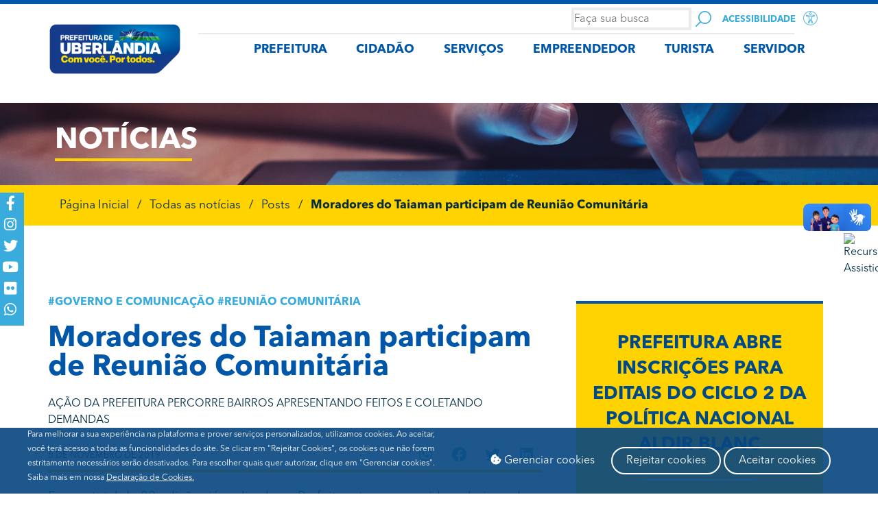

--- FILE ---
content_type: text/html; charset=UTF-8
request_url: https://www.uberlandia.mg.gov.br/2019/11/05/moradores-do-taiaman-participam-de-reuniao-comunitaria/
body_size: 34648
content:
<!DOCTYPE html>
<html lang="pt-BR">
<head>
<meta charset="UTF-8">
<meta name="viewport" content="width=device-width, initial-scale=1.0, viewport-fit=cover" />		<title>Moradores do Taiaman participam de Reunião Comunitária &#8211; Portal da Prefeitura de Uberlândia</title>
<meta name='robots' content='max-image-preview:large' />
<style>img:is([sizes="auto" i], [sizes^="auto," i]) { contain-intrinsic-size: 3000px 1500px }</style>
<!-- Etiqueta do modo de consentimento do Google (gtag.js) dataLayer adicionada pelo Site Kit -->
<script type="text/javascript" id="google_gtagjs-js-consent-mode-data-layer">
/* <![CDATA[ */
window.dataLayer = window.dataLayer || [];function gtag(){dataLayer.push(arguments);}
gtag('consent', 'default', {"ad_personalization":"denied","ad_storage":"denied","ad_user_data":"denied","analytics_storage":"denied","functionality_storage":"denied","security_storage":"denied","personalization_storage":"denied","region":["AT","BE","BG","CH","CY","CZ","DE","DK","EE","ES","FI","FR","GB","GR","HR","HU","IE","IS","IT","LI","LT","LU","LV","MT","NL","NO","PL","PT","RO","SE","SI","SK"],"wait_for_update":500});
window._googlesitekitConsentCategoryMap = {"statistics":["analytics_storage"],"marketing":["ad_storage","ad_user_data","ad_personalization"],"functional":["functionality_storage","security_storage"],"preferences":["personalization_storage"]};
window._googlesitekitConsents = {"ad_personalization":"denied","ad_storage":"denied","ad_user_data":"denied","analytics_storage":"denied","functionality_storage":"denied","security_storage":"denied","personalization_storage":"denied","region":["AT","BE","BG","CH","CY","CZ","DE","DK","EE","ES","FI","FR","GB","GR","HR","HU","IE","IS","IT","LI","LT","LU","LV","MT","NL","NO","PL","PT","RO","SE","SI","SK"],"wait_for_update":500};
/* ]]> */
</script>
<!-- Fim da etiqueta do modo de consentimento do Google (gtag.js) dataLayer adicionada pelo Site Kit -->
<link rel='dns-prefetch' href='//www.googletagmanager.com' />
<link rel="alternate" type="application/rss+xml" title="Feed para Portal da Prefeitura de Uberlândia &raquo;" href="https://www.uberlandia.mg.gov.br/feed/" />
<link rel="alternate" type="application/rss+xml" title="Feed de comentários para Portal da Prefeitura de Uberlândia &raquo;" href="https://www.uberlandia.mg.gov.br/comments/feed/" />
<link rel="alternate" type="application/rss+xml" title="Feed de comentários para Portal da Prefeitura de Uberlândia &raquo; Moradores do Taiaman participam de Reunião Comunitária" href="https://www.uberlandia.mg.gov.br/2019/11/05/moradores-do-taiaman-participam-de-reuniao-comunitaria/feed/" />
<!-- <link rel='stylesheet' id='formidable-css' href='https://www.uberlandia.mg.gov.br/wp-content/plugins/formidable/css/formidableforms.css?ver=629115' type='text/css' media='all' /> -->
<!-- <link rel='stylesheet' id='wp-block-library-css' href='https://www.uberlandia.mg.gov.br/wp-includes/css/dist/block-library/style.min.css?ver=6.8.3' type='text/css' media='all' /> -->
<link rel="stylesheet" type="text/css" href="//www.uberlandia.mg.gov.br/wp-content/cache/wpfc-minified/ldrb341l/hjp4p.css" media="all"/>
<style id='classic-theme-styles-inline-css' type='text/css'>
/*! This file is auto-generated */
.wp-block-button__link{color:#fff;background-color:#32373c;border-radius:9999px;box-shadow:none;text-decoration:none;padding:calc(.667em + 2px) calc(1.333em + 2px);font-size:1.125em}.wp-block-file__button{background:#32373c;color:#fff;text-decoration:none}
</style>
<style id='global-styles-inline-css' type='text/css'>
:root{--wp--preset--aspect-ratio--square: 1;--wp--preset--aspect-ratio--4-3: 4/3;--wp--preset--aspect-ratio--3-4: 3/4;--wp--preset--aspect-ratio--3-2: 3/2;--wp--preset--aspect-ratio--2-3: 2/3;--wp--preset--aspect-ratio--16-9: 16/9;--wp--preset--aspect-ratio--9-16: 9/16;--wp--preset--color--black: #000000;--wp--preset--color--cyan-bluish-gray: #abb8c3;--wp--preset--color--white: #ffffff;--wp--preset--color--pale-pink: #f78da7;--wp--preset--color--vivid-red: #cf2e2e;--wp--preset--color--luminous-vivid-orange: #ff6900;--wp--preset--color--luminous-vivid-amber: #fcb900;--wp--preset--color--light-green-cyan: #7bdcb5;--wp--preset--color--vivid-green-cyan: #00d084;--wp--preset--color--pale-cyan-blue: #8ed1fc;--wp--preset--color--vivid-cyan-blue: #0693e3;--wp--preset--color--vivid-purple: #9b51e0;--wp--preset--gradient--vivid-cyan-blue-to-vivid-purple: linear-gradient(135deg,rgba(6,147,227,1) 0%,rgb(155,81,224) 100%);--wp--preset--gradient--light-green-cyan-to-vivid-green-cyan: linear-gradient(135deg,rgb(122,220,180) 0%,rgb(0,208,130) 100%);--wp--preset--gradient--luminous-vivid-amber-to-luminous-vivid-orange: linear-gradient(135deg,rgba(252,185,0,1) 0%,rgba(255,105,0,1) 100%);--wp--preset--gradient--luminous-vivid-orange-to-vivid-red: linear-gradient(135deg,rgba(255,105,0,1) 0%,rgb(207,46,46) 100%);--wp--preset--gradient--very-light-gray-to-cyan-bluish-gray: linear-gradient(135deg,rgb(238,238,238) 0%,rgb(169,184,195) 100%);--wp--preset--gradient--cool-to-warm-spectrum: linear-gradient(135deg,rgb(74,234,220) 0%,rgb(151,120,209) 20%,rgb(207,42,186) 40%,rgb(238,44,130) 60%,rgb(251,105,98) 80%,rgb(254,248,76) 100%);--wp--preset--gradient--blush-light-purple: linear-gradient(135deg,rgb(255,206,236) 0%,rgb(152,150,240) 100%);--wp--preset--gradient--blush-bordeaux: linear-gradient(135deg,rgb(254,205,165) 0%,rgb(254,45,45) 50%,rgb(107,0,62) 100%);--wp--preset--gradient--luminous-dusk: linear-gradient(135deg,rgb(255,203,112) 0%,rgb(199,81,192) 50%,rgb(65,88,208) 100%);--wp--preset--gradient--pale-ocean: linear-gradient(135deg,rgb(255,245,203) 0%,rgb(182,227,212) 50%,rgb(51,167,181) 100%);--wp--preset--gradient--electric-grass: linear-gradient(135deg,rgb(202,248,128) 0%,rgb(113,206,126) 100%);--wp--preset--gradient--midnight: linear-gradient(135deg,rgb(2,3,129) 0%,rgb(40,116,252) 100%);--wp--preset--font-size--small: 13px;--wp--preset--font-size--medium: 20px;--wp--preset--font-size--large: 36px;--wp--preset--font-size--x-large: 42px;--wp--preset--spacing--20: 0.44rem;--wp--preset--spacing--30: 0.67rem;--wp--preset--spacing--40: 1rem;--wp--preset--spacing--50: 1.5rem;--wp--preset--spacing--60: 2.25rem;--wp--preset--spacing--70: 3.38rem;--wp--preset--spacing--80: 5.06rem;--wp--preset--shadow--natural: 6px 6px 9px rgba(0, 0, 0, 0.2);--wp--preset--shadow--deep: 12px 12px 50px rgba(0, 0, 0, 0.4);--wp--preset--shadow--sharp: 6px 6px 0px rgba(0, 0, 0, 0.2);--wp--preset--shadow--outlined: 6px 6px 0px -3px rgba(255, 255, 255, 1), 6px 6px rgba(0, 0, 0, 1);--wp--preset--shadow--crisp: 6px 6px 0px rgba(0, 0, 0, 1);}:where(.is-layout-flex){gap: 0.5em;}:where(.is-layout-grid){gap: 0.5em;}body .is-layout-flex{display: flex;}.is-layout-flex{flex-wrap: wrap;align-items: center;}.is-layout-flex > :is(*, div){margin: 0;}body .is-layout-grid{display: grid;}.is-layout-grid > :is(*, div){margin: 0;}:where(.wp-block-columns.is-layout-flex){gap: 2em;}:where(.wp-block-columns.is-layout-grid){gap: 2em;}:where(.wp-block-post-template.is-layout-flex){gap: 1.25em;}:where(.wp-block-post-template.is-layout-grid){gap: 1.25em;}.has-black-color{color: var(--wp--preset--color--black) !important;}.has-cyan-bluish-gray-color{color: var(--wp--preset--color--cyan-bluish-gray) !important;}.has-white-color{color: var(--wp--preset--color--white) !important;}.has-pale-pink-color{color: var(--wp--preset--color--pale-pink) !important;}.has-vivid-red-color{color: var(--wp--preset--color--vivid-red) !important;}.has-luminous-vivid-orange-color{color: var(--wp--preset--color--luminous-vivid-orange) !important;}.has-luminous-vivid-amber-color{color: var(--wp--preset--color--luminous-vivid-amber) !important;}.has-light-green-cyan-color{color: var(--wp--preset--color--light-green-cyan) !important;}.has-vivid-green-cyan-color{color: var(--wp--preset--color--vivid-green-cyan) !important;}.has-pale-cyan-blue-color{color: var(--wp--preset--color--pale-cyan-blue) !important;}.has-vivid-cyan-blue-color{color: var(--wp--preset--color--vivid-cyan-blue) !important;}.has-vivid-purple-color{color: var(--wp--preset--color--vivid-purple) !important;}.has-black-background-color{background-color: var(--wp--preset--color--black) !important;}.has-cyan-bluish-gray-background-color{background-color: var(--wp--preset--color--cyan-bluish-gray) !important;}.has-white-background-color{background-color: var(--wp--preset--color--white) !important;}.has-pale-pink-background-color{background-color: var(--wp--preset--color--pale-pink) !important;}.has-vivid-red-background-color{background-color: var(--wp--preset--color--vivid-red) !important;}.has-luminous-vivid-orange-background-color{background-color: var(--wp--preset--color--luminous-vivid-orange) !important;}.has-luminous-vivid-amber-background-color{background-color: var(--wp--preset--color--luminous-vivid-amber) !important;}.has-light-green-cyan-background-color{background-color: var(--wp--preset--color--light-green-cyan) !important;}.has-vivid-green-cyan-background-color{background-color: var(--wp--preset--color--vivid-green-cyan) !important;}.has-pale-cyan-blue-background-color{background-color: var(--wp--preset--color--pale-cyan-blue) !important;}.has-vivid-cyan-blue-background-color{background-color: var(--wp--preset--color--vivid-cyan-blue) !important;}.has-vivid-purple-background-color{background-color: var(--wp--preset--color--vivid-purple) !important;}.has-black-border-color{border-color: var(--wp--preset--color--black) !important;}.has-cyan-bluish-gray-border-color{border-color: var(--wp--preset--color--cyan-bluish-gray) !important;}.has-white-border-color{border-color: var(--wp--preset--color--white) !important;}.has-pale-pink-border-color{border-color: var(--wp--preset--color--pale-pink) !important;}.has-vivid-red-border-color{border-color: var(--wp--preset--color--vivid-red) !important;}.has-luminous-vivid-orange-border-color{border-color: var(--wp--preset--color--luminous-vivid-orange) !important;}.has-luminous-vivid-amber-border-color{border-color: var(--wp--preset--color--luminous-vivid-amber) !important;}.has-light-green-cyan-border-color{border-color: var(--wp--preset--color--light-green-cyan) !important;}.has-vivid-green-cyan-border-color{border-color: var(--wp--preset--color--vivid-green-cyan) !important;}.has-pale-cyan-blue-border-color{border-color: var(--wp--preset--color--pale-cyan-blue) !important;}.has-vivid-cyan-blue-border-color{border-color: var(--wp--preset--color--vivid-cyan-blue) !important;}.has-vivid-purple-border-color{border-color: var(--wp--preset--color--vivid-purple) !important;}.has-vivid-cyan-blue-to-vivid-purple-gradient-background{background: var(--wp--preset--gradient--vivid-cyan-blue-to-vivid-purple) !important;}.has-light-green-cyan-to-vivid-green-cyan-gradient-background{background: var(--wp--preset--gradient--light-green-cyan-to-vivid-green-cyan) !important;}.has-luminous-vivid-amber-to-luminous-vivid-orange-gradient-background{background: var(--wp--preset--gradient--luminous-vivid-amber-to-luminous-vivid-orange) !important;}.has-luminous-vivid-orange-to-vivid-red-gradient-background{background: var(--wp--preset--gradient--luminous-vivid-orange-to-vivid-red) !important;}.has-very-light-gray-to-cyan-bluish-gray-gradient-background{background: var(--wp--preset--gradient--very-light-gray-to-cyan-bluish-gray) !important;}.has-cool-to-warm-spectrum-gradient-background{background: var(--wp--preset--gradient--cool-to-warm-spectrum) !important;}.has-blush-light-purple-gradient-background{background: var(--wp--preset--gradient--blush-light-purple) !important;}.has-blush-bordeaux-gradient-background{background: var(--wp--preset--gradient--blush-bordeaux) !important;}.has-luminous-dusk-gradient-background{background: var(--wp--preset--gradient--luminous-dusk) !important;}.has-pale-ocean-gradient-background{background: var(--wp--preset--gradient--pale-ocean) !important;}.has-electric-grass-gradient-background{background: var(--wp--preset--gradient--electric-grass) !important;}.has-midnight-gradient-background{background: var(--wp--preset--gradient--midnight) !important;}.has-small-font-size{font-size: var(--wp--preset--font-size--small) !important;}.has-medium-font-size{font-size: var(--wp--preset--font-size--medium) !important;}.has-large-font-size{font-size: var(--wp--preset--font-size--large) !important;}.has-x-large-font-size{font-size: var(--wp--preset--font-size--x-large) !important;}
:where(.wp-block-post-template.is-layout-flex){gap: 1.25em;}:where(.wp-block-post-template.is-layout-grid){gap: 1.25em;}
:where(.wp-block-columns.is-layout-flex){gap: 2em;}:where(.wp-block-columns.is-layout-grid){gap: 2em;}
:root :where(.wp-block-pullquote){font-size: 1.5em;line-height: 1.6;}
</style>
<!-- <link rel='stylesheet' id='lightbox-css' href='https://www.uberlandia.mg.gov.br/wp-content/plugins/accesspress-instagram-feed/css/lightbox.css?ver=4.0.6' type='text/css' media='all' /> -->
<!-- <link rel='stylesheet' id='owl-theme-css' href='https://www.uberlandia.mg.gov.br/wp-content/plugins/accesspress-instagram-feed/css/owl.theme.css?ver=4.0.6' type='text/css' media='all' /> -->
<!-- <link rel='stylesheet' id='owl-carousel-css' href='https://www.uberlandia.mg.gov.br/wp-content/plugins/accesspress-instagram-feed/css/owl.carousel.css?ver=4.0.6' type='text/css' media='all' /> -->
<!-- <link rel='stylesheet' id='apif-frontend-css-css' href='https://www.uberlandia.mg.gov.br/wp-content/plugins/accesspress-instagram-feed/css/frontend.css?ver=4.0.6' type='text/css' media='all' /> -->
<!-- <link rel='stylesheet' id='apif-font-awesome-css' href='https://www.uberlandia.mg.gov.br/wp-content/plugins/accesspress-instagram-feed/css/font-awesome.min.css?ver=4.0.6' type='text/css' media='all' /> -->
<!-- <link rel='stylesheet' id='apif-gridrotator-css' href='https://www.uberlandia.mg.gov.br/wp-content/plugins/accesspress-instagram-feed/css/gridrotator.css?ver=4.0.6' type='text/css' media='all' /> -->
<!-- <link rel='stylesheet' id='prefeiturauberlandia-style-css' href='https://www.uberlandia.mg.gov.br/wp-content/themes/prefeiturauberlandia/style.css?ver=6.8.3' type='text/css' media='all' /> -->
<!-- <link rel='stylesheet' id='dflip-style-css' href='https://www.uberlandia.mg.gov.br/wp-content/plugins/3d-flipbook-dflip-lite/assets/css/dflip.min.css?ver=2.3.67' type='text/css' media='all' /> -->
<!-- <link rel='stylesheet' id='elementor-frontend-css' href='https://www.uberlandia.mg.gov.br/wp-content/plugins/elementor/assets/css/frontend.min.css?ver=3.32.5' type='text/css' media='all' /> -->
<!-- <link rel='stylesheet' id='widget-icon-list-css' href='https://www.uberlandia.mg.gov.br/wp-content/plugins/elementor/assets/css/widget-icon-list.min.css?ver=3.32.5' type='text/css' media='all' /> -->
<!-- <link rel='stylesheet' id='widget-image-box-css' href='https://www.uberlandia.mg.gov.br/wp-content/plugins/elementor/assets/css/widget-image-box.min.css?ver=3.32.5' type='text/css' media='all' /> -->
<!-- <link rel='stylesheet' id='widget-divider-css' href='https://www.uberlandia.mg.gov.br/wp-content/plugins/elementor/assets/css/widget-divider.min.css?ver=3.32.5' type='text/css' media='all' /> -->
<!-- <link rel='stylesheet' id='widget-nav-menu-css' href='https://www.uberlandia.mg.gov.br/wp-content/plugins/elementor-pro/assets/css/widget-nav-menu.min.css?ver=3.32.3' type='text/css' media='all' /> -->
<!-- <link rel='stylesheet' id='widget-heading-css' href='https://www.uberlandia.mg.gov.br/wp-content/plugins/elementor/assets/css/widget-heading.min.css?ver=3.32.5' type='text/css' media='all' /> -->
<!-- <link rel='stylesheet' id='widget-image-css' href='https://www.uberlandia.mg.gov.br/wp-content/plugins/elementor/assets/css/widget-image.min.css?ver=3.32.5' type='text/css' media='all' /> -->
<!-- <link rel='stylesheet' id='widget-spacer-css' href='https://www.uberlandia.mg.gov.br/wp-content/plugins/elementor/assets/css/widget-spacer.min.css?ver=3.32.5' type='text/css' media='all' /> -->
<!-- <link rel='stylesheet' id='widget-share-buttons-css' href='https://www.uberlandia.mg.gov.br/wp-content/plugins/elementor-pro/assets/css/widget-share-buttons.min.css?ver=3.32.3' type='text/css' media='all' /> -->
<!-- <link rel='stylesheet' id='e-apple-webkit-css' href='https://www.uberlandia.mg.gov.br/wp-content/plugins/elementor/assets/css/conditionals/apple-webkit.min.css?ver=3.32.5' type='text/css' media='all' /> -->
<!-- <link rel='stylesheet' id='elementor-icons-shared-0-css' href='https://www.uberlandia.mg.gov.br/wp-content/plugins/elementor/assets/lib/font-awesome/css/fontawesome.min.css?ver=5.15.3' type='text/css' media='all' /> -->
<!-- <link rel='stylesheet' id='elementor-icons-fa-solid-css' href='https://www.uberlandia.mg.gov.br/wp-content/plugins/elementor/assets/lib/font-awesome/css/solid.min.css?ver=5.15.3' type='text/css' media='all' /> -->
<!-- <link rel='stylesheet' id='elementor-icons-fa-brands-css' href='https://www.uberlandia.mg.gov.br/wp-content/plugins/elementor/assets/lib/font-awesome/css/brands.min.css?ver=5.15.3' type='text/css' media='all' /> -->
<!-- <link rel='stylesheet' id='widget-loop-common-css' href='https://www.uberlandia.mg.gov.br/wp-content/plugins/elementor-pro/assets/css/widget-loop-common.min.css?ver=3.32.3' type='text/css' media='all' /> -->
<!-- <link rel='stylesheet' id='widget-loop-grid-css' href='https://www.uberlandia.mg.gov.br/wp-content/plugins/elementor-pro/assets/css/widget-loop-grid.min.css?ver=3.32.3' type='text/css' media='all' /> -->
<!-- <link rel='stylesheet' id='elementor-icons-css' href='https://www.uberlandia.mg.gov.br/wp-content/plugins/elementor/assets/lib/eicons/css/elementor-icons.min.css?ver=5.44.0' type='text/css' media='all' /> -->
<link rel="stylesheet" type="text/css" href="//www.uberlandia.mg.gov.br/wp-content/cache/wpfc-minified/1fd5x6bh/hjp4p.css" media="all"/>
<link rel='stylesheet' id='elementor-post-104039-css' href='https://www.uberlandia.mg.gov.br/wp-content/uploads/elementor/css/post-104039.css?ver=1768970738' type='text/css' media='all' />
<!-- <link rel='stylesheet' id='custif-styles-css' href='https://www.uberlandia.mg.gov.br/wp-content/plugins/custom-iframe/assets/css/style.css?ver=1.0.11' type='text/css' media='all' /> -->
<!-- <link rel='stylesheet' id='font-awesome-5-all-css' href='https://www.uberlandia.mg.gov.br/wp-content/plugins/elementor/assets/lib/font-awesome/css/all.min.css?ver=3.32.5' type='text/css' media='all' /> -->
<!-- <link rel='stylesheet' id='font-awesome-4-shim-css' href='https://www.uberlandia.mg.gov.br/wp-content/plugins/elementor/assets/lib/font-awesome/css/v4-shims.min.css?ver=3.32.5' type='text/css' media='all' /> -->
<!-- <link rel='stylesheet' id='elementor-select2-css' href='https://www.uberlandia.mg.gov.br/wp-content/plugins/elementor/assets/lib/e-select2/css/e-select2.min.css?ver=4.0.6-rc.1' type='text/css' media='all' /> -->
<!-- <link rel='stylesheet' id='namogo-icons-css' href='https://www.uberlandia.mg.gov.br/wp-content/plugins/elementor-extras/assets/lib/nicons/css/nicons.css?ver=2.2.51' type='text/css' media='all' /> -->
<!-- <link rel='stylesheet' id='elementor-extras-frontend-css' href='https://www.uberlandia.mg.gov.br/wp-content/plugins/elementor-extras/assets/css/frontend.min.css?ver=2.2.51' type='text/css' media='all' /> -->
<link rel="stylesheet" type="text/css" href="//www.uberlandia.mg.gov.br/wp-content/cache/wpfc-minified/7k9cglbo/hjp4n.css" media="all"/>
<link rel='stylesheet' id='elementor-post-5-css' href='https://www.uberlandia.mg.gov.br/wp-content/uploads/elementor/css/post-5.css?ver=1768970738' type='text/css' media='all' />
<link rel='stylesheet' id='elementor-post-132-css' href='https://www.uberlandia.mg.gov.br/wp-content/uploads/elementor/css/post-132.css?ver=1768970738' type='text/css' media='all' />
<link rel='stylesheet' id='elementor-post-1120-css' href='https://www.uberlandia.mg.gov.br/wp-content/uploads/elementor/css/post-1120.css?ver=1768970747' type='text/css' media='all' />
<!-- <link rel='stylesheet' id='isrc_frontend-css' href='https://www.uberlandia.mg.gov.br/wp-content/plugins/i_search_pro/front/css/i-search.min.css?ver=4.2.9' type='text/css' media='all' /> -->
<link rel="stylesheet" type="text/css" href="//www.uberlandia.mg.gov.br/wp-content/cache/wpfc-minified/qlc1178x/hjp4n.css" media="all"/>
<style id='isrc_frontend-inline-css' type='text/css'>
.isrc-ajaxsearchform .isrc-input-wrapper{
height:50px;
border: 0px!important;
}
.isrc-min-w0{
font-family:Avenir Next;
}
.isrc-focused .isrc-input-wrapper{
border-width:none;
}
.flt_open_pos_right.flt_open_style_txt .isrc-flt-op-btn:before {
border-left: 1px solid #39aadb;
}
.inp_style_1{
background-image: url(/wp-content/uploads/2019/05/search.svg);
background-repeat: no-repeat;
background-position: center; 
color: transparent!important;
}
</style>
<!-- <link rel='stylesheet' id='wpr-text-animations-css-css' href='https://www.uberlandia.mg.gov.br/wp-content/plugins/royal-elementor-addons/assets/css/lib/animations/text-animations.min.css?ver=1.7.1026' type='text/css' media='all' /> -->
<!-- <link rel='stylesheet' id='wpr-addons-css-css' href='https://www.uberlandia.mg.gov.br/wp-content/plugins/royal-elementor-addons/assets/css/frontend.min.css?ver=1.7.1026' type='text/css' media='all' /> -->
<link rel="stylesheet" type="text/css" href="//www.uberlandia.mg.gov.br/wp-content/cache/wpfc-minified/2gck6le/hjp4p.css" media="all"/>
<script src='//www.uberlandia.mg.gov.br/wp-content/cache/wpfc-minified/jlr16m05/hjp4n.js' type="text/javascript"></script>
<!-- <script type="text/javascript" data-cfasync="false" src="https://www.uberlandia.mg.gov.br/wp-includes/js/jquery/jquery.min.js?ver=3.7.1" id="jquery-core-js"></script> -->
<!-- <script type="text/javascript" data-cfasync="false" src="https://www.uberlandia.mg.gov.br/wp-includes/js/jquery/jquery-migrate.min.js?ver=3.4.1" id="jquery-migrate-js"></script> -->
<!-- <script type="text/javascript" src="https://www.uberlandia.mg.gov.br/wp-content/plugins/accesspress-instagram-feed/js/owl.carousel.js?ver=6.8.3" id="owl-carousel-js-js"></script> -->
<!-- <script type="text/javascript" src="https://www.uberlandia.mg.gov.br/wp-content/plugins/elementor/assets/lib/font-awesome/js/v4-shims.min.js?ver=3.32.5" id="font-awesome-4-shim-js"></script> -->
<!-- Snippet da etiqueta do Google (gtag.js) adicionado pelo Site Kit -->
<!-- Snippet do Google Análises adicionado pelo Site Kit -->
<script type="text/javascript" src="https://www.googletagmanager.com/gtag/js?id=GT-NS8GLNG8" id="google_gtagjs-js" async></script>
<script type="text/javascript" id="google_gtagjs-js-after">
/* <![CDATA[ */
window.dataLayer = window.dataLayer || [];function gtag(){dataLayer.push(arguments);}
gtag("set","linker",{"domains":["www.uberlandia.mg.gov.br"]});
gtag("js", new Date());
gtag("set", "developer_id.dZTNiMT", true);
gtag("config", "GT-NS8GLNG8", {"googlesitekit_post_type":"post","googlesitekit_post_author":"Larissa Cristina","googlesitekit_post_date":"20191105"});
window._googlesitekit = window._googlesitekit || {}; window._googlesitekit.throttledEvents = []; window._googlesitekit.gtagEvent = (name, data) => { var key = JSON.stringify( { name, data } ); if ( !! window._googlesitekit.throttledEvents[ key ] ) { return; } window._googlesitekit.throttledEvents[ key ] = true; setTimeout( () => { delete window._googlesitekit.throttledEvents[ key ]; }, 5 ); gtag( "event", name, { ...data, event_source: "site-kit" } ); }; 
/* ]]> */
</script>
<link rel="https://api.w.org/" href="https://www.uberlandia.mg.gov.br/wp-json/" /><link rel="alternate" title="JSON" type="application/json" href="https://www.uberlandia.mg.gov.br/wp-json/wp/v2/posts/30795" /><link rel="EditURI" type="application/rsd+xml" title="RSD" href="https://www.uberlandia.mg.gov.br/xmlrpc.php?rsd" />
<meta name="generator" content="WordPress 6.8.3" />
<link rel="canonical" href="https://www.uberlandia.mg.gov.br/2019/11/05/moradores-do-taiaman-participam-de-reuniao-comunitaria/" />
<link rel='shortlink' href='https://www.uberlandia.mg.gov.br/?p=30795' />
<link rel="alternate" title="oEmbed (JSON)" type="application/json+oembed" href="https://www.uberlandia.mg.gov.br/wp-json/oembed/1.0/embed?url=https%3A%2F%2Fwww.uberlandia.mg.gov.br%2F2019%2F11%2F05%2Fmoradores-do-taiaman-participam-de-reuniao-comunitaria%2F" />
<link rel="alternate" title="oEmbed (XML)" type="text/xml+oembed" href="https://www.uberlandia.mg.gov.br/wp-json/oembed/1.0/embed?url=https%3A%2F%2Fwww.uberlandia.mg.gov.br%2F2019%2F11%2F05%2Fmoradores-do-taiaman-participam-de-reuniao-comunitaria%2F&#038;format=xml" />
<!-- start Simple Custom CSS and JS -->
<style type="text/css">
/*ocultar menu elementor extras*/
#elementor-panel-category-elementor-extras{display:none!important;}</style>
<!-- end Simple Custom CSS and JS -->
<!-- start Simple Custom CSS and JS -->
<style type="text/css">
/* menu eu quero */
.menu-eu-quero .elementor-nav-menu--dropdown.elementor-nav-menu__container{
display: block!important;
}
.menu-eu-quero .elementor-item{margin-top:-6px}
/* Hover com background transparente */
.menu-eu-quero li:hover,
.menu-eu-quero a:hover,
.menu-eu-quero .elementor-nav-menu--dropdown {
background-color: transparent !important;
}
/* Focus com background transparente */
.menu-eu-quero li:focus,
.menu-eu-quero a:focus {
background-color: transparent !important;
}
/* Active com background transparente */
.menu-eu-quero li:active,
.menu-eu-quero a:active {
background-color: transparent !important;
}
/* Ul hover com background transparente */
.menu-eu-quero ul:hover {
background-color: transparent !important;
}
/* Hover, Focus com background transparente */
.menu-eu-quero li:hover,
.menu-eu-quero a:hover,
.menu-eu-quero li:focus,
.menu-eu-quero a:focus,
.menu-eu-quero .elementor-nav-menu--dropdown {
background-color: transparent !important;
}
/* Hover, Focus, Active com background transparente */
.menu-eu-quero li:hover,
.menu-eu-quero a:hover,
.menu-eu-quero li:focus,
.menu-eu-quero a:focus,
.menu-eu-quero li:active,
.menu-eu-quero a:active,
.menu-eu-quero .elementor-nav-menu--dropdown {
background-color: transparent !important;
}
/* Ul Hover, Focus, Active com background transparente */
.menu-eu-quero ul:hover,
.menu-eu-quero ul:focus,
.menu-eu-quero ul:active {
background-color: transparent !important;
}
.menu-eu-quero {cursor: pointer}
.menu-eu-quero .elementor-nav-menu--main{
display: none!important;
}
/*calendario*/
.cld-number {
color: #3aabdd;
}
.eventday {
color: #ffd300;
}
.cld-main {
width: 100%;
}
.cld-main a {
color: #333;
font-weight: bold;
}
.cld-datetime {
display: grid;
align-items: center;
grid-template-columns: 5% 90% 5%;
}
.cld-datetime .today {
position: relative;
float: left;
width: calc(100% - 40px);
margin: auto;
text-align: center;
color: #3aabdd;
}
.cld-nav {
position: relative;
width: 20px;
height: 20px;
margin-top: 2px;
}
.cld-nav:hover {
cursor: pointer;
}
.cld-nav:hover svg {
fill: #666;
}
.cld-rwd {
padding: 0.5em;
color: #ffffff;
background-color: #3aabdd;
border-radius: 100px;
width: 30px;
height: 30px;
}
.cld-fwd {
padding: 0.5em;
color: #ffffff;
background-color: #3aabdd;
border-radius: 100px;
width: 30px;
height: 30px;
}
.cld-nav svg:hover {
}
.cld-labels,
.cld-days {
padding-left: 0;
padding: 0;
margin: 0;
}
.cld-label {
display: inline-block;
width: 14.28%;
text-align: center;
}
.cld-day {
display: inline-block;
width: 14%;
text-align: center;
border: 1px solid #3aabdd;
}
.cld-day.today,
.cld-day.eventday {
background-color: #ffd300;
}
.cld-day.disableDay {
opacity: 0.5;
}
.cld-day.nextMonth,
.cld-day.prevMonth {
opacity: 0;
}
.cld-number {
position: relative;
margin: 5px;
padding: 5px;
}
.cld-title {
position: absolute;
z-index: 5;
display: none;
top: 30px;
left: 0;
padding: 5px 10px;
background: #fff;
white-space: nowrap;
border: 1px solid #ccc;
border-radius: 5px;
font-size: 12px;
}
.cld-number:hover .cld-title {
display: block;
}
.cld-title::before {
content: "";
position: absolute;
top: -7.5px;
left: 7.5px;
width: 0;
height: 0;
border-left: 7.5px solid transparent;
border-right: 7.5px solid transparent;
border-bottom: 7.5px solid #ccc;
}
.cld-number.eventday {
display: inline-block;
height: 20px;
width: 20px;
border-radius: 50px;
border: 1px solid #999;
}
.cld-number.eventday:hover {
cursor: pointer;
background: #eee;
}
.today .cld-number.eventday:hover {
background: #888;
}
@media (max-width:767px){
.cld-title {
position: absolute;
top: inherit;
bottom: 0;
width: 100%;
left: 0;
}
.cld-number {
position: inherit;
}
}</style>
<!-- end Simple Custom CSS and JS -->
<!-- start Simple Custom CSS and JS -->
<!-- Google Tag Manager -->
<script>(function(w,d,s,l,i){w[l]=w[l]||[];w[l].push({'gtm.start':
new Date().getTime(),event:'gtm.js'});var f=d.getElementsByTagName(s)[0],
j=d.createElement(s),dl=l!='dataLayer'?'&l='+l:'';j.async=true;j.src=
'https://www.googletagmanager.com/gtm.js?id='+i+dl;f.parentNode.insertBefore(j,f);
})(window,document,'script','dataLayer','GTM-5NQQK73');</script>
<!-- End Google Tag Manager -->	<!-- end Simple Custom CSS and JS -->
<meta name="generator" content="Site Kit by Google 1.170.0" /><script type="text/javascript">document.documentElement.className += " js";</script>
<link rel="pingback" href="https://www.uberlandia.mg.gov.br/xmlrpc.php"><meta name="generator" content="Elementor 3.32.5; settings: css_print_method-external, google_font-enabled, font_display-auto">
<!--teste-->
<style>
.e-con.e-parent:nth-of-type(n+4):not(.e-lazyloaded):not(.e-no-lazyload),
.e-con.e-parent:nth-of-type(n+4):not(.e-lazyloaded):not(.e-no-lazyload) * {
background-image: none !important;
}
@media screen and (max-height: 1024px) {
.e-con.e-parent:nth-of-type(n+3):not(.e-lazyloaded):not(.e-no-lazyload),
.e-con.e-parent:nth-of-type(n+3):not(.e-lazyloaded):not(.e-no-lazyload) * {
background-image: none !important;
}
}
@media screen and (max-height: 640px) {
.e-con.e-parent:nth-of-type(n+2):not(.e-lazyloaded):not(.e-no-lazyload),
.e-con.e-parent:nth-of-type(n+2):not(.e-lazyloaded):not(.e-no-lazyload) * {
background-image: none !important;
}
}
</style>
<!-- Snippet do Gerenciador de Tags do Google adicionado pelo Site Kit -->
<script type="text/javascript">
/* <![CDATA[ */
( function( w, d, s, l, i ) {
w[l] = w[l] || [];
w[l].push( {'gtm.start': new Date().getTime(), event: 'gtm.js'} );
var f = d.getElementsByTagName( s )[0],
j = d.createElement( s ), dl = l != 'dataLayer' ? '&l=' + l : '';
j.async = true;
j.src = 'https://www.googletagmanager.com/gtm.js?id=' + i + dl;
f.parentNode.insertBefore( j, f );
} )( window, document, 'script', 'dataLayer', 'GTM-NDBK3PX3' );
/* ]]> */
</script>
<!-- Fim do código do Gerenciador de Etiquetas do Google adicionado pelo Site Kit -->
<meta name="generator" content="Powered by Slider Revolution 6.7.11 - responsive, Mobile-Friendly Slider Plugin for WordPress with comfortable drag and drop interface." />
<script>function setREVStartSize(e){
//window.requestAnimationFrame(function() {
window.RSIW = window.RSIW===undefined ? window.innerWidth : window.RSIW;
window.RSIH = window.RSIH===undefined ? window.innerHeight : window.RSIH;
try {
var pw = document.getElementById(e.c).parentNode.offsetWidth,
newh;
pw = pw===0 || isNaN(pw) || (e.l=="fullwidth" || e.layout=="fullwidth") ? window.RSIW : pw;
e.tabw = e.tabw===undefined ? 0 : parseInt(e.tabw);
e.thumbw = e.thumbw===undefined ? 0 : parseInt(e.thumbw);
e.tabh = e.tabh===undefined ? 0 : parseInt(e.tabh);
e.thumbh = e.thumbh===undefined ? 0 : parseInt(e.thumbh);
e.tabhide = e.tabhide===undefined ? 0 : parseInt(e.tabhide);
e.thumbhide = e.thumbhide===undefined ? 0 : parseInt(e.thumbhide);
e.mh = e.mh===undefined || e.mh=="" || e.mh==="auto" ? 0 : parseInt(e.mh,0);
if(e.layout==="fullscreen" || e.l==="fullscreen")
newh = Math.max(e.mh,window.RSIH);
else{
e.gw = Array.isArray(e.gw) ? e.gw : [e.gw];
for (var i in e.rl) if (e.gw[i]===undefined || e.gw[i]===0) e.gw[i] = e.gw[i-1];
e.gh = e.el===undefined || e.el==="" || (Array.isArray(e.el) && e.el.length==0)? e.gh : e.el;
e.gh = Array.isArray(e.gh) ? e.gh : [e.gh];
for (var i in e.rl) if (e.gh[i]===undefined || e.gh[i]===0) e.gh[i] = e.gh[i-1];
var nl = new Array(e.rl.length),
ix = 0,
sl;
e.tabw = e.tabhide>=pw ? 0 : e.tabw;
e.thumbw = e.thumbhide>=pw ? 0 : e.thumbw;
e.tabh = e.tabhide>=pw ? 0 : e.tabh;
e.thumbh = e.thumbhide>=pw ? 0 : e.thumbh;
for (var i in e.rl) nl[i] = e.rl[i]<window.RSIW ? 0 : e.rl[i];
sl = nl[0];
for (var i in nl) if (sl>nl[i] && nl[i]>0) { sl = nl[i]; ix=i;}
var m = pw>(e.gw[ix]+e.tabw+e.thumbw) ? 1 : (pw-(e.tabw+e.thumbw)) / (e.gw[ix]);
newh =  (e.gh[ix] * m) + (e.tabh + e.thumbh);
}
var el = document.getElementById(e.c);
if (el!==null && el) el.style.height = newh+"px";
el = document.getElementById(e.c+"_wrapper");
if (el!==null && el) {
el.style.height = newh+"px";
el.style.display = "block";
}
} catch(e){
console.log("Failure at Presize of Slider:" + e)
}
//});
};</script>
<style id="wpr_lightbox_styles">
.lg-backdrop {
background-color: rgba(0,0,0,0.6) !important;
}
.lg-toolbar,
.lg-dropdown {
background-color: rgba(0,0,0,0.8) !important;
}
.lg-dropdown:after {
border-bottom-color: rgba(0,0,0,0.8) !important;
}
.lg-sub-html {
background-color: rgba(0,0,0,0.8) !important;
}
.lg-thumb-outer,
.lg-progress-bar {
background-color: #444444 !important;
}
.lg-progress {
background-color: #a90707 !important;
}
.lg-icon {
color: #efefef !important;
font-size: 20px !important;
}
.lg-icon.lg-toogle-thumb {
font-size: 24px !important;
}
.lg-icon:hover,
.lg-dropdown-text:hover {
color: #ffffff !important;
}
.lg-sub-html,
.lg-dropdown-text {
color: #efefef !important;
font-size: 14px !important;
}
#lg-counter {
color: #efefef !important;
font-size: 14px !important;
}
.lg-prev,
.lg-next {
font-size: 35px !important;
}
/* Defaults */
.lg-icon {
background-color: transparent !important;
}
#lg-counter {
opacity: 0.9;
}
.lg-thumb-outer {
padding: 0 10px;
}
.lg-thumb-item {
border-radius: 0 !important;
border: none !important;
opacity: 0.5;
}
.lg-thumb-item.active {
opacity: 1;
}
</style></head>
<body class="wp-singular post-template-default single single-post postid-30795 single-format-standard wp-theme-prefeiturauberlandia eio-default no-sidebar elementor-default elementor-template-full-width elementor-kit-104039 elementor-page-1120">
<!-- Snippet do Gerenciador de Etiqueta do Google (noscript) adicionado pelo Site Kit -->
<noscript>
<iframe src="https://www.googletagmanager.com/ns.html?id=GTM-NDBK3PX3" height="0" width="0" style="display:none;visibility:hidden"></iframe>
</noscript>
<!-- Fim do código do Gerenciador de Etiquetas do Google (noscript) adicionado pelo Site Kit -->
<header data-elementor-type="header" data-elementor-id="5" class="elementor elementor-5 elementor-location-header" data-elementor-post-type="elementor_library">
<section class="elementor-section elementor-top-section elementor-element elementor-element-4b5e51c elementor-section-content-middle elementor-hidden-desktop elementor-hidden-tablet elementor-section-boxed elementor-section-height-default elementor-section-height-default wpr-particle-no wpr-jarallax-no wpr-parallax-no wpr-sticky-section-no" data-id="4b5e51c" data-element_type="section" data-settings="{&quot;background_background&quot;:&quot;classic&quot;,&quot;sticky_enable&quot;:&quot;yes&quot;,&quot;sticky_parent&quot;:&quot;body&quot;,&quot;sticky_unstick_on&quot;:&quot;none&quot;,&quot;background_image&quot;:{&quot;url&quot;:&quot;&quot;,&quot;id&quot;:&quot;&quot;,&quot;size&quot;:&quot;&quot;},&quot;background_image_tablet&quot;:{&quot;url&quot;:&quot;&quot;,&quot;id&quot;:&quot;&quot;,&quot;size&quot;:&quot;&quot;},&quot;background_image_mobile&quot;:{&quot;url&quot;:&quot;&quot;,&quot;id&quot;:&quot;&quot;,&quot;size&quot;:&quot;&quot;},&quot;sticky_follow_scroll&quot;:&quot;yes&quot;,&quot;sticky_offset&quot;:{&quot;unit&quot;:&quot;px&quot;,&quot;size&quot;:0,&quot;sizes&quot;:[]},&quot;sticky_offset_bottom&quot;:{&quot;unit&quot;:&quot;px&quot;,&quot;size&quot;:0,&quot;sizes&quot;:[]}}">
<div class="elementor-container elementor-column-gap-no">
<div class="elementor-column elementor-col-33 elementor-top-column elementor-element elementor-element-3b4e162" data-id="3b4e162" data-element_type="column">
<div class="elementor-widget-wrap elementor-element-populated">
<div class="elementor-element elementor-element-42fbd3c elementor-align-left elementor-icon-list--layout-inline elementor-list-item-link-full_width elementor-widget elementor-widget-icon-list" data-id="42fbd3c" data-element_type="widget" data-widget_type="icon-list.default">
<div class="elementor-widget-container">
<ul class="elementor-icon-list-items elementor-inline-items">
<li class="elementor-icon-list-item elementor-inline-item">
<a href="https://www.facebook.com/PrefeituraUdi/" target="_blank" rel="nofollow">
<span class="elementor-icon-list-icon">
<i aria-hidden="true" class="fab fa-facebook-f"></i>						</span>
<span class="elementor-icon-list-text"></span>
</a>
</li>
<li class="elementor-icon-list-item elementor-inline-item">
<a href="https://www.instagram.com/prefeituradeuberlandia/" target="_blank" rel="nofollow">
<span class="elementor-icon-list-icon">
<i aria-hidden="true" class="fab fa-instagram"></i>						</span>
<span class="elementor-icon-list-text"></span>
</a>
</li>
<li class="elementor-icon-list-item elementor-inline-item">
<a href="https://twitter.com/PrefeituraUdia" target="_blank" rel="nofollow">
<span class="elementor-icon-list-icon">
<i aria-hidden="true" class="fab fa-twitter"></i>						</span>
<span class="elementor-icon-list-text"></span>
</a>
</li>
<li class="elementor-icon-list-item elementor-inline-item">
<a href="https://www.youtube.com/user/PrefUberlandia" target="_blank" rel="nofollow">
<span class="elementor-icon-list-icon">
<i aria-hidden="true" class="fab fa-youtube"></i>						</span>
<span class="elementor-icon-list-text"></span>
</a>
</li>
<li class="elementor-icon-list-item elementor-inline-item">
<a href="https://www.flickr.com/photos/prefeituradeuberlandia">
<span class="elementor-icon-list-icon">
<i aria-hidden="true" class="fab fa-flickr"></i>						</span>
<span class="elementor-icon-list-text"></span>
</a>
</li>
<li class="elementor-icon-list-item elementor-inline-item">
<a href="https://api.whatsapp.com/send?1=pt_BR&#038;phone=5534997740616">
<span class="elementor-icon-list-icon">
<i aria-hidden="true" class="fab fa-whatsapp"></i>						</span>
<span class="elementor-icon-list-text"></span>
</a>
</li>
</ul>
</div>
</div>
</div>
</div>
<div class="elementor-column elementor-col-33 elementor-top-column elementor-element elementor-element-367edb4" data-id="367edb4" data-element_type="column">
<div class="elementor-widget-wrap elementor-element-populated">
<div class="elementor-element elementor-element-2a4a02b ee-grid-columns-2 ee-search-form-toggle-effect--zoom elementor-hidden-desktop elementor-hidden-tablet ee-grid-columns-tablet-2 ee-grid-columns-mobile-1 elementor-widget elementor-widget-ee-search-form" data-id="2a4a02b" data-element_type="widget" data-settings="{&quot;columns&quot;:&quot;2&quot;,&quot;columns_tablet&quot;:&quot;2&quot;,&quot;columns_mobile&quot;:&quot;1&quot;}" data-widget_type="ee-search-form.fullscreen">
<div class="elementor-widget-container">
<form class="ee-form ee-search-form ee-search-form-skin--fullscreen" role="search" action="https://www.uberlandia.mg.gov.br" method="get" value="">
<input type="hidden" class="ee-form__field__control--sent" name="ee_search_query" value="" /><div class="ee-search-form__overlay"><div class="ee-search-form__container"><div class="ee-form__fields ee-search-form__fields">
<div class="ee-form__field ee-form__field--input ee-form__field--search ee-search-form__field">
<input placeholder="Faça sua busca" class="ee-search-form__input ee-form__field__control ee-form__field__control--search ee-form__field__control--text ee-form__field__control--sent ee-form__field__control--input" type="search" name="s" title="Search" value="">
</div>		</div></div></div><button class="ee-search-form__submit ee-form__field__control ee-form__field__control--submit ee-form__field__control--text ee-form__field__control--sent ee-form__field__control--button ee-search-form__control--icon" type="submit">
<i class="ee-search-form__icon nicon nicon-search" aria-hidden="true"></i>		</button></form>				</div>
</div>
</div>
</div>
<div class="elementor-column elementor-col-33 elementor-top-column elementor-element elementor-element-92459b4" data-id="92459b4" data-element_type="column">
<div class="elementor-widget-wrap elementor-element-populated">
<div class="elementor-element elementor-element-877c430 elementor-vertical-align-top elementor-widget elementor-widget-image-box" data-id="877c430" data-element_type="widget" data-widget_type="image-box.default">
<div class="elementor-widget-container">
<div class="elementor-image-box-wrapper"><div class="elementor-image-box-content"><span class="elementor-image-box-title"><a href="http://www.vlibras.gov.br/" target="_blank">Acessibilidade</a></span></div></div>				</div>
</div>
</div>
</div>
</div>
</section>
<section class="elementor-section elementor-top-section elementor-element elementor-element-69dcd95 elementor-section-full_width elementor-section-content-middle elementor-section-height-default elementor-section-height-default wpr-particle-no wpr-jarallax-no wpr-parallax-no wpr-sticky-section-no" data-id="69dcd95" data-element_type="section" data-settings="{&quot;background_background&quot;:&quot;classic&quot;,&quot;background_image&quot;:{&quot;url&quot;:&quot;&quot;,&quot;id&quot;:&quot;&quot;,&quot;size&quot;:&quot;&quot;},&quot;background_image_tablet&quot;:{&quot;url&quot;:&quot;&quot;,&quot;id&quot;:&quot;&quot;,&quot;size&quot;:&quot;&quot;},&quot;background_image_mobile&quot;:{&quot;url&quot;:&quot;&quot;,&quot;id&quot;:&quot;&quot;,&quot;size&quot;:&quot;&quot;}}">
<div class="elementor-container elementor-column-gap-no">
<div class="elementor-column elementor-col-100 elementor-top-column elementor-element elementor-element-407cb67" data-id="407cb67" data-element_type="column">
<div class="elementor-widget-wrap elementor-element-populated">
<div class="elementor-element elementor-element-a1702f1 elementor-align-center elementor-widget__width-initial elementor-fixed elementor-hidden-phone elementor-icon-list--layout-traditional elementor-list-item-link-full_width elementor-widget elementor-widget-icon-list" data-id="a1702f1" data-element_type="widget" data-settings="{&quot;_position&quot;:&quot;fixed&quot;}" data-widget_type="icon-list.default">
<div class="elementor-widget-container">
<ul class="elementor-icon-list-items">
<li class="elementor-icon-list-item">
<a href="https://www.facebook.com/PrefeituraUdi/" target="_blank" rel="nofollow">
<span class="elementor-icon-list-icon">
<i aria-hidden="true" class="fab fa-facebook-f"></i>						</span>
<span class="elementor-icon-list-text"></span>
</a>
</li>
<li class="elementor-icon-list-item">
<a href="https://www.instagram.com/prefeituradeuberlandia/" target="_blank" rel="nofollow">
<span class="elementor-icon-list-icon">
<i aria-hidden="true" class="fab fa-instagram"></i>						</span>
<span class="elementor-icon-list-text"></span>
</a>
</li>
<li class="elementor-icon-list-item">
<a href="https://twitter.com/PrefeituraUdia" target="_blank" rel="nofollow">
<span class="elementor-icon-list-icon">
<i aria-hidden="true" class="fab fa-twitter"></i>						</span>
<span class="elementor-icon-list-text"></span>
</a>
</li>
<li class="elementor-icon-list-item">
<a href="https://www.youtube.com/user/PrefUberlandia" target="_blank" rel="nofollow">
<span class="elementor-icon-list-icon">
<i aria-hidden="true" class="fab fa-youtube"></i>						</span>
<span class="elementor-icon-list-text"></span>
</a>
</li>
<li class="elementor-icon-list-item">
<a href="https://www.flickr.com/photos/prefeituradeuberlandia">
<span class="elementor-icon-list-icon">
<i aria-hidden="true" class="fab fa-flickr"></i>						</span>
<span class="elementor-icon-list-text"></span>
</a>
</li>
<li class="elementor-icon-list-item">
<a href="https://api.whatsapp.com/send?1=pt_BR&#038;phone=553432392800">
<span class="elementor-icon-list-icon">
<i aria-hidden="true" class="fab fa-whatsapp"></i>						</span>
<span class="elementor-icon-list-text"></span>
</a>
</li>
</ul>
</div>
</div>
<div class="elementor-element elementor-element-341bd7a elementor-widget-divider--view-line elementor-widget elementor-widget-divider" data-id="341bd7a" data-element_type="widget" data-widget_type="divider.default">
<div class="elementor-widget-container">
<div class="elementor-divider">
<span class="elementor-divider-separator">
</span>
</div>
</div>
</div>
<section class="elementor-section elementor-inner-section elementor-element elementor-element-8357e0d elementor-section-content-middle elementor-section-boxed elementor-section-height-default elementor-section-height-default wpr-particle-no wpr-jarallax-no wpr-parallax-no wpr-sticky-section-no" data-id="8357e0d" data-element_type="section">
<div class="elementor-container elementor-column-gap-no">
<div class="elementor-column elementor-col-33 elementor-inner-column elementor-element elementor-element-7e392b6" data-id="7e392b6" data-element_type="column">
<div class="elementor-widget-wrap">
</div>
</div>
<div class="elementor-column elementor-col-33 elementor-inner-column elementor-element elementor-element-c530ce5" data-id="c530ce5" data-element_type="column">
<div class="elementor-widget-wrap elementor-element-populated">
<div class="elementor-element elementor-element-a30f3f9 ee-grid-columns-2 buscatopo elementor-hidden-phone ee-search-form-icon--search ee-grid-columns-tablet-2 ee-grid-columns-mobile-1 elementor-widget elementor-widget-ee-search-form" data-id="a30f3f9" data-element_type="widget" data-settings="{&quot;columns&quot;:&quot;2&quot;,&quot;columns_tablet&quot;:&quot;2&quot;,&quot;columns_mobile&quot;:&quot;1&quot;}" data-widget_type="ee-search-form.classic">
<div class="elementor-widget-container">
<form class="ee-form ee-search-form ee-search-form-skin--classic" role="search" action="https://www.uberlandia.mg.gov.br" method="get" value="">
<input type="hidden" class="ee-form__field__control--sent" name="ee_search_query" value="" /><div class="ee-search-form__container"><div class="ee-form__fields ee-search-form__fields">
<div class="ee-form__field ee-form__field--input ee-form__field--search ee-search-form__field">
<input placeholder="Faça sua busca" class="ee-search-form__input ee-form__field__control ee-form__field__control--search ee-form__field__control--text ee-form__field__control--sent ee-form__field__control--input" type="search" name="s" title="Search" value="">
</div>		</div><button class="ee-search-form__submit ee-form__field__control ee-form__field__control--submit ee-form__field__control--text ee-form__field__control--sent ee-form__field__control--button ee-search-form__control--icon" type="submit">
<span class="elementor-screen-only">Search</span><i class="ee-search-form__icon nicon nicon-search" aria-hidden="true"></i>		</button></div></form>				</div>
</div>
</div>
</div>
<div class="elementor-column elementor-col-33 elementor-inner-column elementor-element elementor-element-8ca4524" data-id="8ca4524" data-element_type="column">
<div class="elementor-widget-wrap elementor-element-populated">
<div class="elementor-element elementor-element-01e29e5 elementor-position-right elementor-hidden-phone elementor-vertical-align-top elementor-widget elementor-widget-image-box" data-id="01e29e5" data-element_type="widget" data-widget_type="image-box.default">
<div class="elementor-widget-container">
<div class="elementor-image-box-wrapper"><figure class="elementor-image-box-img"><a href="http://www.vlibras.gov.br/" target="_blank" tabindex="-1"><img src="https://www.uberlandia.mg.gov.br/wp-content/uploads/2019/05/acessibilidade.svg" class="attachment-full size-full wp-image-337" alt="" /></a></figure><div class="elementor-image-box-content"><span class="elementor-image-box-title"><a href="http://www.vlibras.gov.br/" target="_blank">Acessibilidade</a></span></div></div>				</div>
</div>
</div>
</div>
</div>
</section>
<section class="elementor-section elementor-inner-section elementor-element elementor-element-c9b862b elementor-section-content-middle elementor-section-boxed elementor-section-height-default elementor-section-height-default wpr-particle-no wpr-jarallax-no wpr-parallax-no wpr-sticky-section-no" data-id="c9b862b" data-element_type="section">
<div class="elementor-container elementor-column-gap-no">
<div class="elementor-column elementor-col-33 elementor-inner-column elementor-element elementor-element-415f557" data-id="415f557" data-element_type="column">
<div class="elementor-widget-wrap">
</div>
</div>
<div class="elementor-column elementor-col-66 elementor-inner-column elementor-element elementor-element-0386264" data-id="0386264" data-element_type="column">
<div class="elementor-widget-wrap elementor-element-populated">
<div class="elementor-element elementor-element-d5a144f elementor-widget__width-initial elementor-widget-divider--view-line elementor-widget elementor-widget-divider" data-id="d5a144f" data-element_type="widget" data-widget_type="divider.default">
<div class="elementor-widget-container">
<div class="elementor-divider">
<span class="elementor-divider-separator">
</span>
</div>
</div>
</div>
</div>
</div>
</div>
</section>
<section class="elementor-section elementor-inner-section elementor-element elementor-element-253ef50 elementor-section-content-middle elementor-section-boxed elementor-section-height-default elementor-section-height-default wpr-particle-no wpr-jarallax-no wpr-parallax-no wpr-sticky-section-no" data-id="253ef50" data-element_type="section">
<div class="elementor-container elementor-column-gap-no">
<div class="elementor-column elementor-col-33 elementor-inner-column elementor-element elementor-element-c7cf03a" data-id="c7cf03a" data-element_type="column">
<div class="elementor-widget-wrap elementor-element-populated">
<div class="elementor-element elementor-element-2209a98 elementor-widget elementor-widget-html" data-id="2209a98" data-element_type="widget" data-widget_type="html.default">
<div class="elementor-widget-container">
<!DOCTYPE html>
<html lang="pt-BR">
<head>
<meta charset="UTF-8">
<title>Imagem Protegida</title>
<style>
#imagem-protegida {
user-select: none;         /* Impede seleção */
-webkit-user-drag: none;   /* Impede arrastar */
}
</style>
<script>
document.addEventListener("DOMContentLoaded", function () {
const imagem = document.getElementById("imagem-protegida");
if (imagem) {
imagem.addEventListener("contextmenu", function (e) {
e.preventDefault(); // Bloqueia o clique direito
});
}
});
</script>
</head>
<body>
<a href="https://www.uberlandia.mg.gov.br/">
<img
id="imagem-protegida"
src="https://www.uberlandia.mg.gov.br/wp-content/uploads/2019/05/Logo-PMU_2025-Com-voce_Por-Todos.png"
>
</body>
</html></div>
</div>
</div>
</div>
<div class="elementor-column elementor-col-66 elementor-inner-column elementor-element elementor-element-69251b1" data-id="69251b1" data-element_type="column">
<div class="elementor-widget-wrap elementor-element-populated">
<div class="elementor-element elementor-element-eb7c1f5 elementor-nav-menu__align-justify elementor-nav-menu--stretch elementor-widget__width-initial elementor-nav-menu--dropdown-tablet elementor-nav-menu__text-align-aside elementor-nav-menu--toggle elementor-nav-menu--burger elementor-widget elementor-widget-nav-menu" data-id="eb7c1f5" data-element_type="widget" data-settings="{&quot;full_width&quot;:&quot;stretch&quot;,&quot;layout&quot;:&quot;horizontal&quot;,&quot;submenu_icon&quot;:{&quot;value&quot;:&quot;&lt;i class=\&quot;fas fa-caret-down\&quot; aria-hidden=\&quot;true\&quot;&gt;&lt;\/i&gt;&quot;,&quot;library&quot;:&quot;fa-solid&quot;},&quot;toggle&quot;:&quot;burger&quot;}" data-widget_type="nav-menu.default">
<div class="elementor-widget-container">
<nav aria-label="Menu" class="elementor-nav-menu--main elementor-nav-menu__container elementor-nav-menu--layout-horizontal e--pointer-underline e--animation-fade">
<ul id="menu-1-eb7c1f5" class="elementor-nav-menu"><li class="menu-item menu-item-type-custom menu-item-object-custom menu-item-5035"><a href="/prefeitura" class="elementor-item">PREFEITURA</a></li>
<li class="menu-item menu-item-type-custom menu-item-object-custom menu-item-5041"><a href="/cidadao" class="elementor-item">CIDADÃO</a></li>
<li class="menu-item menu-item-type-custom menu-item-object-custom menu-item-5037"><a href="/servicos" class="elementor-item">SERVIÇOS</a></li>
<li class="menu-item menu-item-type-custom menu-item-object-custom menu-item-5036"><a href="/empreendedor" class="elementor-item">EMPREENDEDOR</a></li>
<li class="menu-item menu-item-type-custom menu-item-object-custom menu-item-5038"><a href="/turista" class="elementor-item">TURISTA</a></li>
<li class="menu-item menu-item-type-custom menu-item-object-custom menu-item-5039"><a href="/servidor" class="elementor-item">SERVIDOR</a></li>
</ul>			</nav>
<div class="elementor-menu-toggle" role="button" tabindex="0" aria-label="Alternar menu" aria-expanded="false">
<i aria-hidden="true" role="presentation" class="elementor-menu-toggle__icon--open eicon-menu-bar"></i><i aria-hidden="true" role="presentation" class="elementor-menu-toggle__icon--close eicon-close"></i>		</div>
<nav class="elementor-nav-menu--dropdown elementor-nav-menu__container" aria-hidden="true">
<ul id="menu-2-eb7c1f5" class="elementor-nav-menu"><li class="menu-item menu-item-type-custom menu-item-object-custom menu-item-5035"><a href="/prefeitura" class="elementor-item" tabindex="-1">PREFEITURA</a></li>
<li class="menu-item menu-item-type-custom menu-item-object-custom menu-item-5041"><a href="/cidadao" class="elementor-item" tabindex="-1">CIDADÃO</a></li>
<li class="menu-item menu-item-type-custom menu-item-object-custom menu-item-5037"><a href="/servicos" class="elementor-item" tabindex="-1">SERVIÇOS</a></li>
<li class="menu-item menu-item-type-custom menu-item-object-custom menu-item-5036"><a href="/empreendedor" class="elementor-item" tabindex="-1">EMPREENDEDOR</a></li>
<li class="menu-item menu-item-type-custom menu-item-object-custom menu-item-5038"><a href="/turista" class="elementor-item" tabindex="-1">TURISTA</a></li>
<li class="menu-item menu-item-type-custom menu-item-object-custom menu-item-5039"><a href="/servidor" class="elementor-item" tabindex="-1">SERVIDOR</a></li>
</ul>			</nav>
</div>
</div>
</div>
</div>
</div>
</section>
</div>
</div>
</div>
</section>
</header>
<div data-elementor-type="single" data-elementor-id="1120" class="elementor elementor-1120 elementor-location-single post-30795 post type-post status-publish format-standard hentry category-destaque category-noticia-simples tag-governo-e-comunicacao tag-reuniao-comunitaria secretaria-governo" data-elementor-post-type="elementor_library">
<section class="elementor-section elementor-top-section elementor-element elementor-element-ef52d23 elementor-section-height-min-height elementor-section-content-middle elementor-section-boxed elementor-section-height-default elementor-section-items-middle wpr-particle-no wpr-jarallax-no wpr-parallax-no wpr-sticky-section-no" data-id="ef52d23" data-element_type="section" data-settings="{&quot;background_background&quot;:&quot;classic&quot;,&quot;background_image&quot;:{&quot;url&quot;:&quot;https:\/\/www.uberlandia.mg.gov.br\/wp-content\/uploads\/2019\/05\/pgnoticias.jpg&quot;,&quot;id&quot;:180,&quot;size&quot;:&quot;&quot;},&quot;background_image_tablet&quot;:{&quot;url&quot;:&quot;&quot;,&quot;id&quot;:&quot;&quot;,&quot;size&quot;:&quot;&quot;},&quot;background_image_mobile&quot;:{&quot;url&quot;:&quot;&quot;,&quot;id&quot;:&quot;&quot;,&quot;size&quot;:&quot;&quot;}}">
<div class="elementor-background-overlay"></div>
<div class="elementor-container elementor-column-gap-default">
<div class="elementor-column elementor-col-100 elementor-top-column elementor-element elementor-element-0b1722a" data-id="0b1722a" data-element_type="column">
<div class="elementor-widget-wrap elementor-element-populated">
<div class="elementor-element elementor-element-532b3b0 elementor-widget elementor-widget-heading" data-id="532b3b0" data-element_type="widget" data-widget_type="heading.default">
<div class="elementor-widget-container">
<h2 class="elementor-heading-title elementor-size-default">Notícias</h2>				</div>
</div>
<div class="elementor-element elementor-element-087ac84 elementor-widget-divider--view-line elementor-widget elementor-widget-divider" data-id="087ac84" data-element_type="widget" data-widget_type="divider.default">
<div class="elementor-widget-container">
<div class="elementor-divider">
<span class="elementor-divider-separator">
</span>
</div>
</div>
</div>
</div>
</div>
</div>
</section>
<section class="elementor-section elementor-top-section elementor-element elementor-element-5e9f1d5 elementor-section-boxed elementor-section-height-default elementor-section-height-default wpr-particle-no wpr-jarallax-no wpr-parallax-no wpr-sticky-section-no" data-id="5e9f1d5" data-element_type="section" data-settings="{&quot;background_background&quot;:&quot;classic&quot;,&quot;background_image&quot;:{&quot;url&quot;:&quot;&quot;,&quot;id&quot;:&quot;&quot;,&quot;size&quot;:&quot;&quot;},&quot;background_image_tablet&quot;:{&quot;url&quot;:&quot;&quot;,&quot;id&quot;:&quot;&quot;,&quot;size&quot;:&quot;&quot;},&quot;background_image_mobile&quot;:{&quot;url&quot;:&quot;&quot;,&quot;id&quot;:&quot;&quot;,&quot;size&quot;:&quot;&quot;}}">
<div class="elementor-container elementor-column-gap-default">
<div class="elementor-column elementor-col-100 elementor-top-column elementor-element elementor-element-a09a48c" data-id="a09a48c" data-element_type="column">
<div class="elementor-widget-wrap elementor-element-populated">
<div class="elementor-element elementor-element-b6cd94f ee-breadcrumbs-align-left elementor-widget__width-initial elementor-widget elementor-widget-global elementor-global-303 elementor-widget-ee-breadcrumbs" data-id="b6cd94f" data-element_type="widget" data-widget_type="ee-breadcrumbs.default">
<div class="elementor-widget-container">
<ul class="ee-breadcrumbs" itemscope="" itemtype="http://schema.org/BreadcrumbList"><li class="ee-breadcrumbs__item ee-breadcrumbs__item--parent ee-breadcrumbs__item--home" itemprop="itemListElement" itemscope="" itemtype="http://schema.org/ListItem">
<a href="https://www.uberlandia.mg.gov.br" class="ee-breadcrumbs__crumb" itemprop="item">
<span class="ee-breadcrumbs__text" itemprop="name">
Página Inicial				</span>
</a>
<meta content="0" itemprop="position">
</li><li class="ee-breadcrumbs__separator"><span class="ee-breadcrumbs__separator__text">/</span></li><li class="ee-breadcrumbs__item ee-breadcrumbs__item--parent ee-breadcrumbs__item--blog ee-breadcrumbs__item--blog-16384" itemprop="itemListElement" itemscope="" itemtype="http://schema.org/ListItem">
<a href="https://www.uberlandia.mg.gov.br/todas-as-noticias/" class="ee-breadcrumbs__crumb" itemprop="item">
<span class="ee-breadcrumbs__text" itemprop="name">
Todas as notícias				</span>
</a>
<meta content="1" itemprop="position">
</li><li class="ee-breadcrumbs__separator ee-breadcrumbs__separator"><span class="ee-breadcrumbs__separator__text">/</span></li><li class="ee-breadcrumbs__item ee-breadcrumbs__item--parent ee-breadcrumbs__item--post-type-archive ee-breadcrumbs__item--post-type-archive-post" itemprop="itemListElement" itemscope="" itemtype="http://schema.org/ListItem">
<a href="https://www.uberlandia.mg.gov.br/todas-as-noticias/" class="ee-breadcrumbs__crumb" itemprop="item">
<span class="ee-breadcrumbs__text" itemprop="name">
Posts				</span>
</a>
<meta content="2" itemprop="position">
</li><li class="ee-breadcrumbs__separator ee-breadcrumbs__separator ee-breadcrumbs__separator"><span class="ee-breadcrumbs__separator__text">/</span></li><li class="ee-breadcrumbs__item ee-breadcrumbs__item--current ee-breadcrumbs__item--single ee-breadcrumbs__item--single-30795" itemprop="itemListElement" itemscope="" itemtype="http://schema.org/ListItem">
<link href="" class="ee-breadcrumbs__crumb" itemprop="item">
<span class="ee-breadcrumbs__text" itemprop="name">
Moradores do Taiaman participam de Reunião Comunitária				</span>
</link>
<meta content="3" itemprop="position">
</li></ul>				</div>
</div>
</div>
</div>
</div>
</section>
<section class="elementor-section elementor-top-section elementor-element elementor-element-b60ed09 elementor-section-boxed elementor-section-height-default elementor-section-height-default wpr-particle-no wpr-jarallax-no wpr-parallax-no wpr-sticky-section-no" data-id="b60ed09" data-element_type="section">
<div class="elementor-container elementor-column-gap-default">
<div class="elementor-column elementor-col-66 elementor-top-column elementor-element elementor-element-5787bec" data-id="5787bec" data-element_type="column">
<div class="elementor-widget-wrap elementor-element-populated">
<div class="elementor-element elementor-element-9842543 cortags elementor-widget elementor-widget-text-editor" data-id="9842543" data-element_type="widget" data-widget_type="text-editor.default">
<div class="elementor-widget-container">
#<a href="https://www.uberlandia.mg.gov.br/tags/governo-e-comunicacao/" rel="tag">Governo e Comunicação</a> #<a href="https://www.uberlandia.mg.gov.br/tags/reuniao-comunitaria/" rel="tag">Reunião Comunitária</a>								</div>
</div>
<div class="elementor-element elementor-element-ec16183 elementor-widget elementor-widget-heading" data-id="ec16183" data-element_type="widget" data-widget_type="heading.default">
<div class="elementor-widget-container">
<h2 class="elementor-heading-title elementor-size-default">Moradores do Taiaman participam de Reunião Comunitária</h2>				</div>
</div>
<div class="elementor-element elementor-element-eae788c elementor-widget elementor-widget-theme-post-excerpt" data-id="eae788c" data-element_type="widget" data-widget_type="theme-post-excerpt.default">
<div class="elementor-widget-container">
Ação da Prefeitura percorre bairros apresentando feitos e coletando demandas				</div>
</div>
<section class="elementor-section elementor-inner-section elementor-element elementor-element-b5550f9 elementor-section-content-middle elementor-section-boxed elementor-section-height-default elementor-section-height-default wpr-particle-no wpr-jarallax-no wpr-parallax-no wpr-sticky-section-no" data-id="b5550f9" data-element_type="section">
<div class="elementor-container elementor-column-gap-no">
<div class="elementor-column elementor-col-50 elementor-inner-column elementor-element elementor-element-1c7aca6" data-id="1c7aca6" data-element_type="column">
<div class="elementor-widget-wrap elementor-element-populated">
<div class="elementor-element elementor-element-42eb9bd cortags elementor-widget elementor-widget-text-editor" data-id="42eb9bd" data-element_type="widget" data-widget_type="text-editor.default">
<div class="elementor-widget-container">
5 de novembro de 2019								</div>
</div>
</div>
</div>
<div class="elementor-column elementor-col-50 elementor-inner-column elementor-element elementor-element-1a10c9b" data-id="1a10c9b" data-element_type="column">
<div class="elementor-widget-wrap elementor-element-populated">
<div class="elementor-element elementor-element-4b89f88 elementor-share-buttons--view-icon elementor-share-buttons--skin-minimal elementor-share-buttons--shape-circle elementor-share-buttons--color-custom elementor-grid-0 elementor-widget elementor-widget-share-buttons" data-id="4b89f88" data-element_type="widget" data-widget_type="share-buttons.default">
<div class="elementor-widget-container">
<div class="elementor-grid" role="list">
<div class="elementor-grid-item" role="listitem">
<div class="elementor-share-btn elementor-share-btn_whatsapp" role="button" tabindex="0" aria-label="Compartilhar no whatsapp">
<span class="elementor-share-btn__icon">
<i class="fab fa-whatsapp" aria-hidden="true"></i>							</span>
</div>
</div>
<div class="elementor-grid-item" role="listitem">
<div class="elementor-share-btn elementor-share-btn_facebook" role="button" tabindex="0" aria-label="Compartilhar no facebook">
<span class="elementor-share-btn__icon">
<i class="fab fa-facebook" aria-hidden="true"></i>							</span>
</div>
</div>
<div class="elementor-grid-item" role="listitem">
<div class="elementor-share-btn elementor-share-btn_twitter" role="button" tabindex="0" aria-label="Compartilhar no twitter">
<span class="elementor-share-btn__icon">
<i class="fab fa-twitter" aria-hidden="true"></i>							</span>
</div>
</div>
<div class="elementor-grid-item" role="listitem">
<div class="elementor-share-btn elementor-share-btn_linkedin" role="button" tabindex="0" aria-label="Compartilhar no linkedin">
<span class="elementor-share-btn__icon">
<i class="fab fa-linkedin" aria-hidden="true"></i>							</span>
</div>
</div>
</div>
</div>
</div>
</div>
</div>
</div>
</section>
<div class="elementor-element elementor-element-91446ac elementor-widget-divider--view-line elementor-widget elementor-widget-divider" data-id="91446ac" data-element_type="widget" data-widget_type="divider.default">
<div class="elementor-widget-container">
<div class="elementor-divider">
<span class="elementor-divider-separator">
</span>
</div>
</div>
</div>
<div class="elementor-element elementor-element-27b24a0 elementor-widget elementor-widget-theme-post-content" data-id="27b24a0" data-element_type="widget" data-widget_type="theme-post-content.default">
<div class="elementor-widget-container">
<p>Em um total de 22 edições já realizadas, a Prefeitura tem
percorrido os bairros de Uberlândia com as Reuniões Comunitárias. Na noite
desta terça-feira (5), foi a vez dos moradores do Taiaman e região conhecerem
de perto as realizações e desafios da gestão municipal, além de apresentar
demandas para as secretarias e autarquias.</p>
<p>O evento ocorreu na Escola Municipal de Educação Infantil
(Emei) Professora Eloah Marisa de Menezes, com participação de mais de 70
munícipes. Estiveram presentes representantes de secretarias e autarquias
municipais. As solicitações da população foram discutidas e registradas para
análise para possível execução. </p>
<p>Na oportunidade, a secretária municipal de Governo e Comunicação, Ana Paula Junqueira, representou a prefeitura. Ela destacou o benefício do encontro em que a população participa ativamente com dúvidas, propostas e reclamações sobre ações desenvolvidas ou consideradas importantes para a comunidade. </p>
<p>“Nossa dinâmica de trabalho é que a população fale. Os
secretários, representantes do Legislativo e da Polícia Militar se apresentarão
e passaremos a palavra pra vocês (população) para tirarmos as dúvidas, ouvirmos
as sugestões e as boas ideias, que são muito bem-vindas”, afirmou.</p>
<p>O autônomo Breno Guerra mora no bairro há 13 anos e fez
questão de participar do encontro para ficar a par das necessidades e melhorias
da região. </p>
<p>&#8220;Essa reunião é extremamente pertinente, pois acho que
uma comunicação direta com a Prefeitura é extremamente fundamental. É um início
de uma base em que a demanda saia da população para que seja melhorado o
bairro&#8221;, destacou. </p>
<p>A reunião contou com a participação de representantes das
Secretarias Municipais de Saúde; Educação; Meio Ambiente e Serviços Urbanos ;
Prevenção às Drogas, Defesa Social e Defesa Civil; Trânsito e Transportes;
Desenvolvimento Econômico, Inovação e Turismo; Desenvolvimento Social, Trabalho
e Habitação; Obras; Agropecuária, Abastecimento e Distritos; Departamento
Municipal de Água e Esgoto (Dmae); Fundação Uberlandense do Turismo, Esporte e
Lazer (Futel) e representante da Polícia Militar (PM).</p>
<p><strong>&nbsp;Ação itinerante </strong></p>
<p>Iniciadas no primeiro semestre, as reuniões já atenderam
moradores dos bairros Luizote de Freitas, São Jorge, Jardim Célia, Granada,
Guarani e Tocantins, Shopping Park, Jardim Canaã, Jaraguá, Morumbi, Dom Almir,
Jardim Ipanema, Minas Gerais, Santa Rosa, Jardim Brasília, Maravilha,
Presidente Roosevelt, Daniel Fonseca, Bom Jesus, Osvaldo Rezende, Patrimônio e
Monte Hebron.</p>
</div>
</div>
<div class="elementor-element elementor-element-18b8dd6 elementor-widget-divider--view-line elementor-widget elementor-widget-divider" data-id="18b8dd6" data-element_type="widget" data-widget_type="divider.default">
<div class="elementor-widget-container">
<div class="elementor-divider">
<span class="elementor-divider-separator">
</span>
</div>
</div>
</div>
<section class="elementor-section elementor-inner-section elementor-element elementor-element-b9b3ea7 elementor-section-boxed elementor-section-height-default elementor-section-height-default wpr-particle-no wpr-jarallax-no wpr-parallax-no wpr-sticky-section-no" data-id="b9b3ea7" data-element_type="section">
<div class="elementor-container elementor-column-gap-default">
<div class="elementor-column elementor-col-33 elementor-inner-column elementor-element elementor-element-2ac18af" data-id="2ac18af" data-element_type="column">
<div class="elementor-widget-wrap elementor-element-populated">
<div class="elementor-element elementor-element-25af52e cortags elementor-widget elementor-widget-text-editor" data-id="25af52e" data-element_type="widget" data-widget_type="text-editor.default">
<div class="elementor-widget-container">
#<a href="https://www.uberlandia.mg.gov.br/tags/governo-e-comunicacao/" rel="tag">Governo e Comunicação</a> #<a href="https://www.uberlandia.mg.gov.br/tags/reuniao-comunitaria/" rel="tag">Reunião Comunitária</a>								</div>
</div>
</div>
</div>
<div class="elementor-column elementor-col-33 elementor-inner-column elementor-element elementor-element-4af083b" data-id="4af083b" data-element_type="column">
<div class="elementor-widget-wrap elementor-element-populated">
<div class="elementor-element elementor-element-6225be6e elementor-widget elementor-widget-text-editor" data-id="6225be6e" data-element_type="widget" data-widget_type="text-editor.default">
<div class="elementor-widget-container">
Compartilhe:								</div>
</div>
</div>
</div>
<div class="elementor-column elementor-col-33 elementor-inner-column elementor-element elementor-element-b7a185c" data-id="b7a185c" data-element_type="column">
<div class="elementor-widget-wrap elementor-element-populated">
<div class="elementor-element elementor-element-50b53f62 elementor-share-buttons--view-icon elementor-share-buttons--skin-minimal elementor-share-buttons--shape-circle elementor-share-buttons--color-custom elementor-grid-0 elementor-widget elementor-widget-share-buttons" data-id="50b53f62" data-element_type="widget" data-widget_type="share-buttons.default">
<div class="elementor-widget-container">
<div class="elementor-grid" role="list">
<div class="elementor-grid-item" role="listitem">
<div class="elementor-share-btn elementor-share-btn_whatsapp" role="button" tabindex="0" aria-label="Compartilhar no whatsapp">
<span class="elementor-share-btn__icon">
<i class="fab fa-whatsapp" aria-hidden="true"></i>							</span>
</div>
</div>
<div class="elementor-grid-item" role="listitem">
<div class="elementor-share-btn elementor-share-btn_facebook" role="button" tabindex="0" aria-label="Compartilhar no facebook">
<span class="elementor-share-btn__icon">
<i class="fab fa-facebook" aria-hidden="true"></i>							</span>
</div>
</div>
<div class="elementor-grid-item" role="listitem">
<div class="elementor-share-btn elementor-share-btn_twitter" role="button" tabindex="0" aria-label="Compartilhar no twitter">
<span class="elementor-share-btn__icon">
<i class="fab fa-twitter" aria-hidden="true"></i>							</span>
</div>
</div>
<div class="elementor-grid-item" role="listitem">
<div class="elementor-share-btn elementor-share-btn_linkedin" role="button" tabindex="0" aria-label="Compartilhar no linkedin">
<span class="elementor-share-btn__icon">
<i class="fab fa-linkedin" aria-hidden="true"></i>							</span>
</div>
</div>
</div>
</div>
</div>
</div>
</div>
</div>
</section>
</div>
</div>
<div class="elementor-column elementor-col-33 elementor-top-column elementor-element elementor-element-a8f8daf" data-id="a8f8daf" data-element_type="column">
<div class="elementor-widget-wrap elementor-element-populated">
<section class="ee-conditions--hidden elementor-section elementor-inner-section elementor-element elementor-element-d69881e elementor-hidden-desktop elementor-hidden-tablet elementor-hidden-mobile elementor-section-boxed elementor-section-height-default elementor-section-height-default wpr-particle-no wpr-jarallax-no wpr-parallax-no wpr-sticky-section-no" data-id="d69881e" data-element_type="section" data-settings="{&quot;background_background&quot;:&quot;classic&quot;,&quot;ee_display_conditions_enable&quot;:&quot;yes&quot;,&quot;background_image&quot;:{&quot;url&quot;:&quot;&quot;,&quot;id&quot;:&quot;&quot;,&quot;size&quot;:&quot;&quot;},&quot;background_image_tablet&quot;:{&quot;url&quot;:&quot;&quot;,&quot;id&quot;:&quot;&quot;,&quot;size&quot;:&quot;&quot;},&quot;background_image_mobile&quot;:{&quot;url&quot;:&quot;&quot;,&quot;id&quot;:&quot;&quot;,&quot;size&quot;:&quot;&quot;}}">
<div class="elementor-container elementor-column-gap-default">
<div class="elementor-column elementor-col-100 elementor-inner-column elementor-element elementor-element-722aa9f" data-id="722aa9f" data-element_type="column">
<div class="elementor-widget-wrap elementor-element-populated">
<div class="elementor-element elementor-element-f44eedd elementor-widget-divider--view-line elementor-widget elementor-widget-divider" data-id="f44eedd" data-element_type="widget" data-widget_type="divider.default">
<div class="elementor-widget-container">
<div class="elementor-divider">
<span class="elementor-divider-separator">
</span>
</div>
</div>
</div>
<div class="elementor-element elementor-element-db1cf4d elementor-align-center elementor-widget elementor-widget-button" data-id="db1cf4d" data-element_type="widget" data-widget_type="button.default">
<div class="elementor-widget-container">
<div class="elementor-button-wrapper">
<a class="elementor-button elementor-size-sm" role="button">
<span class="elementor-button-content-wrapper">
<span class="elementor-button-text">Clique aqui e saiba mais</span>
</span>
</a>
</div>
</div>
</div>
</div>
</div>
</div>
</section>
<div class="elementor-element elementor-element-3c9ebd6 elementor-grid-1 elementor-grid-tablet-2 elementor-grid-mobile-1 elementor-widget elementor-widget-loop-grid" data-id="3c9ebd6" data-element_type="widget" data-settings="{&quot;template_id&quot;:&quot;161710&quot;,&quot;columns&quot;:1,&quot;_skin&quot;:&quot;post&quot;,&quot;columns_tablet&quot;:&quot;2&quot;,&quot;columns_mobile&quot;:&quot;1&quot;,&quot;edit_handle_selector&quot;:&quot;[data-elementor-type=\&quot;loop-item\&quot;]&quot;,&quot;row_gap&quot;:{&quot;unit&quot;:&quot;px&quot;,&quot;size&quot;:&quot;&quot;,&quot;sizes&quot;:[]},&quot;row_gap_tablet&quot;:{&quot;unit&quot;:&quot;px&quot;,&quot;size&quot;:&quot;&quot;,&quot;sizes&quot;:[]},&quot;row_gap_mobile&quot;:{&quot;unit&quot;:&quot;px&quot;,&quot;size&quot;:&quot;&quot;,&quot;sizes&quot;:[]}}" data-widget_type="loop-grid.post">
<div class="elementor-widget-container">
<div class="elementor-loop-container elementor-grid" role="list">
<style id="loop-161710">.elementor-161710 .elementor-element.elementor-element-93b1617:not(.elementor-motion-effects-element-type-background) > .elementor-widget-wrap, .elementor-161710 .elementor-element.elementor-element-93b1617 > .elementor-widget-wrap > .elementor-motion-effects-container > .elementor-motion-effects-layer{background-color:var( --e-global-color-secondary );}.elementor-161710 .elementor-element.elementor-element-93b1617 > .elementor-element-populated{border-style:solid;border-width:4px 0px 0px 0px;border-color:var( --e-global-color-primary );transition:background 0.3s, border 0.3s, border-radius 0.3s, box-shadow 0.3s;padding:40px 20px 40px 20px;}.elementor-161710 .elementor-element.elementor-element-93b1617 > .elementor-element-populated > .elementor-background-overlay{transition:background 0.3s, border-radius 0.3s, opacity 0.3s;}.elementor-widget-heading .elementor-heading-title{font-family:var( --e-global-typography-primary-font-family ), Sans-serif;font-weight:var( --e-global-typography-primary-font-weight );color:var( --e-global-color-primary );}.elementor-161710 .elementor-element.elementor-element-c417494{text-align:center;}.elementor-161710 .elementor-element.elementor-element-c417494 .elementor-heading-title{font-family:"Avenir Next", Sans-serif;font-weight:600;text-transform:uppercase;color:#004989;}.elementor-widget-divider{--divider-color:var( --e-global-color-secondary );}.elementor-widget-divider .elementor-divider__text{color:var( --e-global-color-secondary );font-family:var( --e-global-typography-secondary-font-family ), Sans-serif;font-weight:var( --e-global-typography-secondary-font-weight );}.elementor-widget-divider.elementor-view-stacked .elementor-icon{background-color:var( --e-global-color-secondary );}.elementor-widget-divider.elementor-view-framed .elementor-icon, .elementor-widget-divider.elementor-view-default .elementor-icon{color:var( --e-global-color-secondary );border-color:var( --e-global-color-secondary );}.elementor-widget-divider.elementor-view-framed .elementor-icon, .elementor-widget-divider.elementor-view-default .elementor-icon svg{fill:var( --e-global-color-secondary );}.elementor-161710 .elementor-element.elementor-element-06ae4cf{--divider-border-style:solid;--divider-color:var( --e-global-color-5284983 );--divider-border-width:2px;}.elementor-161710 .elementor-element.elementor-element-06ae4cf .elementor-divider-separator{width:52%;margin:0 auto;margin-center:0;}.elementor-161710 .elementor-element.elementor-element-06ae4cf .elementor-divider{text-align:center;padding-block-start:11px;padding-block-end:11px;}.elementor-widget-button .elementor-button{background-color:var( --e-global-color-accent );font-family:var( --e-global-typography-accent-font-family ), Sans-serif;font-weight:var( --e-global-typography-accent-font-weight );}.elementor-161710 .elementor-element.elementor-element-0436978 .elementor-button{background-color:#FFD30000;font-family:"Avenir Next", Sans-serif;font-size:18px;font-weight:500;text-transform:uppercase;fill:var( --e-global-color-primary );color:var( --e-global-color-primary );padding:0px 0px 0px 0px;}@media(max-width:767px){.elementor-161710 .elementor-element.elementor-element-c417494 > .elementor-widget-container{margin:0px 0px 0px 0px;padding:0px 0px 0px 0px;}}</style>		<div data-elementor-type="loop-item" data-elementor-id="161710" class="elementor elementor-161710 e-loop-item e-loop-item-215315 post-215315 post type-post status-publish format-standard has-post-thumbnail hentry category-destaque category-noticia-simples tag-politica-nacional-aldir-blanc tag-secretaria-municipal-de-cultura-e-turismo secretaria-cultura-e-turismo" data-elementor-post-type="elementor_library" data-custom-edit-handle="1">
<section class="elementor-section elementor-top-section elementor-element elementor-element-7de336b elementor-section-boxed elementor-section-height-default elementor-section-height-default wpr-particle-no wpr-jarallax-no wpr-parallax-no wpr-sticky-section-no" data-id="7de336b" data-element_type="section">
<div class="elementor-container elementor-column-gap-default">
<div class="elementor-column elementor-col-100 elementor-top-column elementor-element elementor-element-93b1617" data-id="93b1617" data-element_type="column" data-settings="{&quot;background_background&quot;:&quot;classic&quot;}">
<div class="elementor-widget-wrap elementor-element-populated">
<div class="elementor-element elementor-element-c417494 elementor-widget elementor-widget-heading" data-id="c417494" data-element_type="widget" data-widget_type="heading.default">
<div class="elementor-widget-container">
<h4 class="elementor-heading-title elementor-size-default"><a href="https://www.uberlandia.mg.gov.br/2026/01/21/prefeitura-abre-inscricoes-para-editais-do-ciclo-2-da-politica-nacional-aldir-blanc/">Prefeitura abre inscrições para editais do Ciclo 2 da Política Nacional Aldir Blanc</a></h4>				</div>
</div>
<div class="elementor-element elementor-element-06ae4cf elementor-widget-divider--view-line elementor-widget elementor-widget-divider" data-id="06ae4cf" data-element_type="widget" data-widget_type="divider.default">
<div class="elementor-widget-container">
<div class="elementor-divider">
<span class="elementor-divider-separator">
</span>
</div>
</div>
</div>
<div class="elementor-element elementor-element-0436978 elementor-align-center elementor-widget elementor-widget-button" data-id="0436978" data-element_type="widget" data-widget_type="button.default">
<div class="elementor-widget-container">
<div class="elementor-button-wrapper">
<a class="elementor-button elementor-button-link elementor-size-sm" href="https://www.uberlandia.mg.gov.br/2026/01/21/prefeitura-abre-inscricoes-para-editais-do-ciclo-2-da-politica-nacional-aldir-blanc/">
<span class="elementor-button-content-wrapper">
<span class="elementor-button-text">Clique aqui e saiba mais</span>
</span>
</a>
</div>
</div>
</div>
</div>
</div>
</div>
</section>
</div>
</div>
</div>
</div>
<div class="elementor-element elementor-element-bc160e8 elementor-widget elementor-widget-heading" data-id="bc160e8" data-element_type="widget" data-widget_type="heading.default">
<div class="elementor-widget-container">
<h4 class="elementor-heading-title elementor-size-default">Destaques</h4>				</div>
</div>
<div class="elementor-element elementor-element-88853d8 elementor-widget-divider--view-line elementor-widget elementor-widget-divider" data-id="88853d8" data-element_type="widget" data-widget_type="divider.default">
<div class="elementor-widget-container">
<div class="elementor-divider">
<span class="elementor-divider-separator">
</span>
</div>
</div>
</div>
<div class="elementor-element elementor-element-56d645d elementor-grid-1 elementor-grid-tablet-2 elementor-grid-mobile-1 elementor-widget elementor-widget-loop-grid" data-id="56d645d" data-element_type="widget" data-settings="{&quot;template_id&quot;:151115,&quot;columns&quot;:1,&quot;_skin&quot;:&quot;post&quot;,&quot;columns_tablet&quot;:&quot;2&quot;,&quot;columns_mobile&quot;:&quot;1&quot;,&quot;edit_handle_selector&quot;:&quot;[data-elementor-type=\&quot;loop-item\&quot;]&quot;,&quot;row_gap&quot;:{&quot;unit&quot;:&quot;px&quot;,&quot;size&quot;:&quot;&quot;,&quot;sizes&quot;:[]},&quot;row_gap_tablet&quot;:{&quot;unit&quot;:&quot;px&quot;,&quot;size&quot;:&quot;&quot;,&quot;sizes&quot;:[]},&quot;row_gap_mobile&quot;:{&quot;unit&quot;:&quot;px&quot;,&quot;size&quot;:&quot;&quot;,&quot;sizes&quot;:[]}}" data-widget_type="loop-grid.post">
<div class="elementor-widget-container">
<div class="elementor-loop-container elementor-grid" role="list">
<style id="loop-151115">.elementor-151115 .elementor-element.elementor-element-5567fbb > .elementor-widget-wrap > .elementor-widget:not(.elementor-widget__width-auto):not(.elementor-widget__width-initial):not(:last-child):not(.elementor-absolute){margin-bottom:0px;}.elementor-151115 .elementor-element.elementor-element-5567fbb > .elementor-element-populated{border-style:solid;border-width:0px 0px 2px 0px;}.elementor-widget-theme-post-featured-image .widget-image-caption{color:var( --e-global-color-text );font-family:var( --e-global-typography-text-font-family ), Sans-serif;font-weight:var( --e-global-typography-text-font-weight );}.ee-tooltip.ee-tooltip-271f9aa.to--top,
.ee-tooltip.ee-tooltip-271f9aa.to--bottom{margin-left:0px;}.ee-tooltip.ee-tooltip-271f9aa.to--left,
.ee-tooltip.ee-tooltip-271f9aa.to--right{margin-top:0px;}.elementor-151115 .elementor-element.elementor-element-271f9aa img{height:226px;object-fit:cover;object-position:center center;border-style:solid;border-width:0px 0px 6px 0px;border-color:var( --e-global-color-secondary );}.elementor-widget-theme-post-title .elementor-heading-title{font-family:var( --e-global-typography-primary-font-family ), Sans-serif;font-weight:var( --e-global-typography-primary-font-weight );color:var( --e-global-color-primary );}.elementor-151115 .elementor-element.elementor-element-23f2401 > .elementor-widget-container{padding:20px 20px 0px 20px;}.elementor-151115 .elementor-element.elementor-element-23f2401 .elementor-heading-title{font-family:"Avenir Next", Sans-serif;font-weight:600;text-transform:uppercase;line-height:1.6em;color:var( --e-global-color-text );}.elementor-widget-text-editor{font-family:var( --e-global-typography-text-font-family ), Sans-serif;font-weight:var( --e-global-typography-text-font-weight );color:var( --e-global-color-text );}.elementor-widget-text-editor.elementor-drop-cap-view-stacked .elementor-drop-cap{background-color:var( --e-global-color-primary );}.elementor-widget-text-editor.elementor-drop-cap-view-framed .elementor-drop-cap, .elementor-widget-text-editor.elementor-drop-cap-view-default .elementor-drop-cap{color:var( --e-global-color-primary );border-color:var( --e-global-color-primary );}.elementor-151115 .elementor-element.elementor-element-df27703 > .elementor-widget-container{padding:0px 0px 0px 20px;}.elementor-151115 .elementor-element.elementor-element-df27703{font-family:"Avenir Next", Sans-serif;font-size:12px;font-weight:400;}.elementor-widget-image .widget-image-caption{color:var( --e-global-color-text );font-family:var( --e-global-typography-text-font-family ), Sans-serif;font-weight:var( --e-global-typography-text-font-weight );}.elementor-151115 .elementor-element.elementor-element-93f0ef0 > .elementor-widget-container{margin:0px 0px 20px 0px;}.ee-tooltip.ee-tooltip-93f0ef0.to--top,
.ee-tooltip.ee-tooltip-93f0ef0.to--bottom{margin-left:0px;}.ee-tooltip.ee-tooltip-93f0ef0.to--left,
.ee-tooltip.ee-tooltip-93f0ef0.to--right{margin-top:0px;}.elementor-151115 .elementor-element.elementor-element-93f0ef0{text-align:right;}.elementor-151115 .elementor-element.elementor-element-93f0ef0 img{height:33px;}</style>		<div data-elementor-type="loop-item" data-elementor-id="151115" class="elementor elementor-151115 e-loop-item e-loop-item-215315 post-215315 post type-post status-publish format-standard has-post-thumbnail hentry category-destaque category-noticia-simples tag-politica-nacional-aldir-blanc tag-secretaria-municipal-de-cultura-e-turismo secretaria-cultura-e-turismo" data-elementor-post-type="elementor_library" data-custom-edit-handle="1">
<section class="elementor-section elementor-top-section elementor-element elementor-element-d815186 elementor-section-boxed elementor-section-height-default elementor-section-height-default wpr-particle-no wpr-jarallax-no wpr-parallax-no wpr-sticky-section-no" data-id="d815186" data-element_type="section">
<div class="elementor-container elementor-column-gap-no">
<div class="elementor-column elementor-col-100 elementor-top-column elementor-element elementor-element-5567fbb" data-id="5567fbb" data-element_type="column">
<div class="elementor-widget-wrap elementor-element-populated">
<div class="elementor-element elementor-element-271f9aa elementor-widget elementor-widget-theme-post-featured-image elementor-widget-image" data-id="271f9aa" data-element_type="widget" data-widget_type="theme-post-featured-image.default">
<div class="elementor-widget-container">
<a href="https://www.uberlandia.mg.gov.br/2026/01/21/prefeitura-abre-inscricoes-para-editais-do-ciclo-2-da-politica-nacional-aldir-blanc/">
<img fetchpriority="high" width="640" height="800" src="https://www.uberlandia.mg.gov.br/wp-content/uploads/2026/01/WhatsApp-Image-2026-01-20-at-19.46.37-819x1024.jpeg" class="attachment-large size-large wp-image-215316" alt="" srcset="https://www.uberlandia.mg.gov.br/wp-content/uploads/2026/01/WhatsApp-Image-2026-01-20-at-19.46.37-819x1024.jpeg 819w, https://www.uberlandia.mg.gov.br/wp-content/uploads/2026/01/WhatsApp-Image-2026-01-20-at-19.46.37-240x300.jpeg 240w, https://www.uberlandia.mg.gov.br/wp-content/uploads/2026/01/WhatsApp-Image-2026-01-20-at-19.46.37-120x150.jpeg 120w, https://www.uberlandia.mg.gov.br/wp-content/uploads/2026/01/WhatsApp-Image-2026-01-20-at-19.46.37-768x961.jpeg 768w, https://www.uberlandia.mg.gov.br/wp-content/uploads/2026/01/WhatsApp-Image-2026-01-20-at-19.46.37-1228x1536.jpeg 1228w, https://www.uberlandia.mg.gov.br/wp-content/uploads/2026/01/WhatsApp-Image-2026-01-20-at-19.46.37.jpeg 1279w" sizes="(max-width: 640px) 100vw, 640px" />								</a>
</div>
</div>
<div class="elementor-element elementor-element-23f2401 elementor-widget elementor-widget-theme-post-title elementor-page-title elementor-widget-heading" data-id="23f2401" data-element_type="widget" data-widget_type="theme-post-title.default">
<div class="elementor-widget-container">
<h5 class="elementor-heading-title elementor-size-default"><a href="https://www.uberlandia.mg.gov.br/2026/01/21/prefeitura-abre-inscricoes-para-editais-do-ciclo-2-da-politica-nacional-aldir-blanc/">Prefeitura abre inscrições para editais do Ciclo 2 da Política Nacional Aldir Blanc</a></h5>				</div>
</div>
<div class="elementor-element elementor-element-df27703 elementor-widget elementor-widget-text-editor" data-id="df27703" data-element_type="widget" data-widget_type="text-editor.default">
<div class="elementor-widget-container">
21 de janeiro de 2026								</div>
</div>
<div class="elementor-element elementor-element-93f0ef0 elementor-widget elementor-widget-image" data-id="93f0ef0" data-element_type="widget" data-widget_type="image.default">
<div class="elementor-widget-container">
<a href="https://www.uberlandia.mg.gov.br/2026/01/21/prefeitura-abre-inscricoes-para-editais-do-ciclo-2-da-politica-nacional-aldir-blanc/">
<img width="32" height="32" src="https://www.uberlandia.mg.gov.br/wp-content/uploads/2024/03/arrow-1.svg" class="attachment-large size-large wp-image-151121" alt="" />								</a>
</div>
</div>
</div>
</div>
</div>
</section>
</div>
<div data-elementor-type="loop-item" data-elementor-id="151115" class="elementor elementor-151115 e-loop-item e-loop-item-215312 post-215312 post type-post status-publish format-standard has-post-thumbnail hentry category-destaque category-noticia-simples tag-secretaria-municipal-de-transito-e-transportes tag-tarifa-zero secretaria-transito-e-transporte" data-elementor-post-type="elementor_library" data-custom-edit-handle="1">
<section class="elementor-section elementor-top-section elementor-element elementor-element-d815186 elementor-section-boxed elementor-section-height-default elementor-section-height-default wpr-particle-no wpr-jarallax-no wpr-parallax-no wpr-sticky-section-no" data-id="d815186" data-element_type="section">
<div class="elementor-container elementor-column-gap-no">
<div class="elementor-column elementor-col-100 elementor-top-column elementor-element elementor-element-5567fbb" data-id="5567fbb" data-element_type="column">
<div class="elementor-widget-wrap elementor-element-populated">
<div class="elementor-element elementor-element-271f9aa elementor-widget elementor-widget-theme-post-featured-image elementor-widget-image" data-id="271f9aa" data-element_type="widget" data-widget_type="theme-post-featured-image.default">
<div class="elementor-widget-container">
<a href="https://www.uberlandia.mg.gov.br/2026/01/21/recadastro-de-beneficiarios-do-programa-tarifa-zero-comeca-na-proxima-segunda-26/">
<img width="473" height="1024" src="https://www.uberlandia.mg.gov.br/wp-content/uploads/2026/01/Settran-Recadastro-Tarifa-Zero-2-473x1024.jpeg" class="attachment-large size-large wp-image-215313" alt="" srcset="https://www.uberlandia.mg.gov.br/wp-content/uploads/2026/01/Settran-Recadastro-Tarifa-Zero-2-473x1024.jpeg 473w, https://www.uberlandia.mg.gov.br/wp-content/uploads/2026/01/Settran-Recadastro-Tarifa-Zero-2-139x300.jpeg 139w, https://www.uberlandia.mg.gov.br/wp-content/uploads/2026/01/Settran-Recadastro-Tarifa-Zero-2-69x150.jpeg 69w, https://www.uberlandia.mg.gov.br/wp-content/uploads/2026/01/Settran-Recadastro-Tarifa-Zero-2-709x1536.jpeg 709w, https://www.uberlandia.mg.gov.br/wp-content/uploads/2026/01/Settran-Recadastro-Tarifa-Zero-2.jpeg 739w" sizes="(max-width: 473px) 100vw, 473px" />								</a>
</div>
</div>
<div class="elementor-element elementor-element-23f2401 elementor-widget elementor-widget-theme-post-title elementor-page-title elementor-widget-heading" data-id="23f2401" data-element_type="widget" data-widget_type="theme-post-title.default">
<div class="elementor-widget-container">
<h5 class="elementor-heading-title elementor-size-default"><a href="https://www.uberlandia.mg.gov.br/2026/01/21/recadastro-de-beneficiarios-do-programa-tarifa-zero-comeca-na-proxima-segunda-26/">Recadastro de beneficiários do programa Tarifa Zero começa na próxima segunda (26)</a></h5>				</div>
</div>
<div class="elementor-element elementor-element-df27703 elementor-widget elementor-widget-text-editor" data-id="df27703" data-element_type="widget" data-widget_type="text-editor.default">
<div class="elementor-widget-container">
21 de janeiro de 2026								</div>
</div>
<div class="elementor-element elementor-element-93f0ef0 elementor-widget elementor-widget-image" data-id="93f0ef0" data-element_type="widget" data-widget_type="image.default">
<div class="elementor-widget-container">
<a href="https://www.uberlandia.mg.gov.br/2026/01/21/recadastro-de-beneficiarios-do-programa-tarifa-zero-comeca-na-proxima-segunda-26/">
<img width="32" height="32" src="https://www.uberlandia.mg.gov.br/wp-content/uploads/2024/03/arrow-1.svg" class="attachment-large size-large wp-image-151121" alt="" />								</a>
</div>
</div>
</div>
</div>
</div>
</section>
</div>
<div data-elementor-type="loop-item" data-elementor-id="151115" class="elementor elementor-151115 e-loop-item e-loop-item-215303 post-215303 post type-post status-publish format-standard has-post-thumbnail hentry category-destaque category-noticia-simples tag-secretaria-municipal-de-comunicacao tag-uberlandia-viva-prefeitura-presente secretaria-comunicacao" data-elementor-post-type="elementor_library" data-custom-edit-handle="1">
<section class="elementor-section elementor-top-section elementor-element elementor-element-d815186 elementor-section-boxed elementor-section-height-default elementor-section-height-default wpr-particle-no wpr-jarallax-no wpr-parallax-no wpr-sticky-section-no" data-id="d815186" data-element_type="section">
<div class="elementor-container elementor-column-gap-no">
<div class="elementor-column elementor-col-100 elementor-top-column elementor-element elementor-element-5567fbb" data-id="5567fbb" data-element_type="column">
<div class="elementor-widget-wrap elementor-element-populated">
<div class="elementor-element elementor-element-271f9aa elementor-widget elementor-widget-theme-post-featured-image elementor-widget-image" data-id="271f9aa" data-element_type="widget" data-widget_type="theme-post-featured-image.default">
<div class="elementor-widget-container">
<a href="https://www.uberlandia.mg.gov.br/2026/01/21/prefeitura-divulga-calendario-2026-do-programa-uberlandia-viva-prefeitura-presente-e-abre-chamamento-publico-para-parceiros/">
<img loading="lazy" width="640" height="427" src="https://www.uberlandia.mg.gov.br/wp-content/uploads/2026/01/Comunicacao-Calendario-Udi-Viva-Prefeitura-Presente-2026-1024x683.jpg" class="attachment-large size-large wp-image-215304" alt="" srcset="https://www.uberlandia.mg.gov.br/wp-content/uploads/2026/01/Comunicacao-Calendario-Udi-Viva-Prefeitura-Presente-2026-1024x683.jpg 1024w, https://www.uberlandia.mg.gov.br/wp-content/uploads/2026/01/Comunicacao-Calendario-Udi-Viva-Prefeitura-Presente-2026-300x200.jpg 300w, https://www.uberlandia.mg.gov.br/wp-content/uploads/2026/01/Comunicacao-Calendario-Udi-Viva-Prefeitura-Presente-2026-150x100.jpg 150w, https://www.uberlandia.mg.gov.br/wp-content/uploads/2026/01/Comunicacao-Calendario-Udi-Viva-Prefeitura-Presente-2026-768x512.jpg 768w, https://www.uberlandia.mg.gov.br/wp-content/uploads/2026/01/Comunicacao-Calendario-Udi-Viva-Prefeitura-Presente-2026-1536x1024.jpg 1536w, https://www.uberlandia.mg.gov.br/wp-content/uploads/2026/01/Comunicacao-Calendario-Udi-Viva-Prefeitura-Presente-2026-2048x1365.jpg 2048w" sizes="(max-width: 640px) 100vw, 640px" />								</a>
</div>
</div>
<div class="elementor-element elementor-element-23f2401 elementor-widget elementor-widget-theme-post-title elementor-page-title elementor-widget-heading" data-id="23f2401" data-element_type="widget" data-widget_type="theme-post-title.default">
<div class="elementor-widget-container">
<h5 class="elementor-heading-title elementor-size-default"><a href="https://www.uberlandia.mg.gov.br/2026/01/21/prefeitura-divulga-calendario-2026-do-programa-uberlandia-viva-prefeitura-presente-e-abre-chamamento-publico-para-parceiros/">Prefeitura divulga calendário 2026 do programa ‘Uberlândia Viva – Prefeitura Presente’ e abre chamamento público para parceiros</a></h5>				</div>
</div>
<div class="elementor-element elementor-element-df27703 elementor-widget elementor-widget-text-editor" data-id="df27703" data-element_type="widget" data-widget_type="text-editor.default">
<div class="elementor-widget-container">
21 de janeiro de 2026								</div>
</div>
<div class="elementor-element elementor-element-93f0ef0 elementor-widget elementor-widget-image" data-id="93f0ef0" data-element_type="widget" data-widget_type="image.default">
<div class="elementor-widget-container">
<a href="https://www.uberlandia.mg.gov.br/2026/01/21/prefeitura-divulga-calendario-2026-do-programa-uberlandia-viva-prefeitura-presente-e-abre-chamamento-publico-para-parceiros/">
<img width="32" height="32" src="https://www.uberlandia.mg.gov.br/wp-content/uploads/2024/03/arrow-1.svg" class="attachment-large size-large wp-image-151121" alt="" />								</a>
</div>
</div>
</div>
</div>
</div>
</section>
</div>
</div>
</div>
</div>
</div>
</div>
</div>
</section>
<section class="elementor-section elementor-top-section elementor-element elementor-element-672b99d elementor-section-boxed elementor-section-height-default elementor-section-height-default wpr-particle-no wpr-jarallax-no wpr-parallax-no wpr-sticky-section-no" data-id="672b99d" data-element_type="section">
<div class="elementor-container elementor-column-gap-default">
<div class="elementor-column elementor-col-100 elementor-top-column elementor-element elementor-element-9dfc9da" data-id="9dfc9da" data-element_type="column">
<div class="elementor-widget-wrap elementor-element-populated">
<div class="elementor-element elementor-element-92035a1 elementor-widget elementor-widget-heading" data-id="92035a1" data-element_type="widget" data-widget_type="heading.default">
<div class="elementor-widget-container">
<h4 class="elementor-heading-title elementor-size-default">Veja Também</h4>				</div>
</div>
<div class="elementor-element elementor-element-e3621d8 elementor-widget-divider--view-line elementor-widget elementor-widget-divider" data-id="e3621d8" data-element_type="widget" data-widget_type="divider.default">
<div class="elementor-widget-container">
<div class="elementor-divider">
<span class="elementor-divider-separator">
</span>
</div>
</div>
</div>
</div>
</div>
</div>
</section>
<section class="elementor-section elementor-top-section elementor-element elementor-element-2e0d8257 elementor-section-boxed elementor-section-height-default elementor-section-height-default wpr-particle-no wpr-jarallax-no wpr-parallax-no wpr-sticky-section-no" data-id="2e0d8257" data-element_type="section">
<div class="elementor-container elementor-column-gap-default">
<div class="elementor-column elementor-col-100 elementor-top-column elementor-element elementor-element-37149782" data-id="37149782" data-element_type="column">
<div class="elementor-widget-wrap elementor-element-populated">
<div class="elementor-element elementor-element-5763757 elementor-grid-3 elementor-grid-tablet-2 elementor-grid-mobile-1 elementor-widget elementor-widget-loop-grid" data-id="5763757" data-element_type="widget" data-settings="{&quot;template_id&quot;:151115,&quot;columns&quot;:3,&quot;_skin&quot;:&quot;post&quot;,&quot;columns_tablet&quot;:&quot;2&quot;,&quot;columns_mobile&quot;:&quot;1&quot;,&quot;edit_handle_selector&quot;:&quot;[data-elementor-type=\&quot;loop-item\&quot;]&quot;,&quot;row_gap&quot;:{&quot;unit&quot;:&quot;px&quot;,&quot;size&quot;:&quot;&quot;,&quot;sizes&quot;:[]},&quot;row_gap_tablet&quot;:{&quot;unit&quot;:&quot;px&quot;,&quot;size&quot;:&quot;&quot;,&quot;sizes&quot;:[]},&quot;row_gap_mobile&quot;:{&quot;unit&quot;:&quot;px&quot;,&quot;size&quot;:&quot;&quot;,&quot;sizes&quot;:[]}}" data-widget_type="loop-grid.post">
<div class="elementor-widget-container">
<div class="elementor-loop-container elementor-grid" role="list">
<div data-elementor-type="loop-item" data-elementor-id="151115" class="elementor elementor-151115 e-loop-item e-loop-item-215315 post-215315 post type-post status-publish format-standard has-post-thumbnail hentry category-destaque category-noticia-simples tag-politica-nacional-aldir-blanc tag-secretaria-municipal-de-cultura-e-turismo secretaria-cultura-e-turismo" data-elementor-post-type="elementor_library" data-custom-edit-handle="1">
<section class="elementor-section elementor-top-section elementor-element elementor-element-d815186 elementor-section-boxed elementor-section-height-default elementor-section-height-default wpr-particle-no wpr-jarallax-no wpr-parallax-no wpr-sticky-section-no" data-id="d815186" data-element_type="section">
<div class="elementor-container elementor-column-gap-no">
<div class="elementor-column elementor-col-100 elementor-top-column elementor-element elementor-element-5567fbb" data-id="5567fbb" data-element_type="column">
<div class="elementor-widget-wrap elementor-element-populated">
<div class="elementor-element elementor-element-271f9aa elementor-widget elementor-widget-theme-post-featured-image elementor-widget-image" data-id="271f9aa" data-element_type="widget" data-widget_type="theme-post-featured-image.default">
<div class="elementor-widget-container">
<a href="https://www.uberlandia.mg.gov.br/2026/01/21/prefeitura-abre-inscricoes-para-editais-do-ciclo-2-da-politica-nacional-aldir-blanc/">
<img fetchpriority="high" width="640" height="800" src="https://www.uberlandia.mg.gov.br/wp-content/uploads/2026/01/WhatsApp-Image-2026-01-20-at-19.46.37-819x1024.jpeg" class="attachment-large size-large wp-image-215316" alt="" srcset="https://www.uberlandia.mg.gov.br/wp-content/uploads/2026/01/WhatsApp-Image-2026-01-20-at-19.46.37-819x1024.jpeg 819w, https://www.uberlandia.mg.gov.br/wp-content/uploads/2026/01/WhatsApp-Image-2026-01-20-at-19.46.37-240x300.jpeg 240w, https://www.uberlandia.mg.gov.br/wp-content/uploads/2026/01/WhatsApp-Image-2026-01-20-at-19.46.37-120x150.jpeg 120w, https://www.uberlandia.mg.gov.br/wp-content/uploads/2026/01/WhatsApp-Image-2026-01-20-at-19.46.37-768x961.jpeg 768w, https://www.uberlandia.mg.gov.br/wp-content/uploads/2026/01/WhatsApp-Image-2026-01-20-at-19.46.37-1228x1536.jpeg 1228w, https://www.uberlandia.mg.gov.br/wp-content/uploads/2026/01/WhatsApp-Image-2026-01-20-at-19.46.37.jpeg 1279w" sizes="(max-width: 640px) 100vw, 640px" />								</a>
</div>
</div>
<div class="elementor-element elementor-element-23f2401 elementor-widget elementor-widget-theme-post-title elementor-page-title elementor-widget-heading" data-id="23f2401" data-element_type="widget" data-widget_type="theme-post-title.default">
<div class="elementor-widget-container">
<h5 class="elementor-heading-title elementor-size-default"><a href="https://www.uberlandia.mg.gov.br/2026/01/21/prefeitura-abre-inscricoes-para-editais-do-ciclo-2-da-politica-nacional-aldir-blanc/">Prefeitura abre inscrições para editais do Ciclo 2 da Política Nacional Aldir Blanc</a></h5>				</div>
</div>
<div class="elementor-element elementor-element-df27703 elementor-widget elementor-widget-text-editor" data-id="df27703" data-element_type="widget" data-widget_type="text-editor.default">
<div class="elementor-widget-container">
21 de janeiro de 2026								</div>
</div>
<div class="elementor-element elementor-element-93f0ef0 elementor-widget elementor-widget-image" data-id="93f0ef0" data-element_type="widget" data-widget_type="image.default">
<div class="elementor-widget-container">
<a href="https://www.uberlandia.mg.gov.br/2026/01/21/prefeitura-abre-inscricoes-para-editais-do-ciclo-2-da-politica-nacional-aldir-blanc/">
<img width="32" height="32" src="https://www.uberlandia.mg.gov.br/wp-content/uploads/2024/03/arrow-1.svg" class="attachment-large size-large wp-image-151121" alt="" />								</a>
</div>
</div>
</div>
</div>
</div>
</section>
</div>
<div data-elementor-type="loop-item" data-elementor-id="151115" class="elementor elementor-151115 e-loop-item e-loop-item-215312 post-215312 post type-post status-publish format-standard has-post-thumbnail hentry category-destaque category-noticia-simples tag-secretaria-municipal-de-transito-e-transportes tag-tarifa-zero secretaria-transito-e-transporte" data-elementor-post-type="elementor_library" data-custom-edit-handle="1">
<section class="elementor-section elementor-top-section elementor-element elementor-element-d815186 elementor-section-boxed elementor-section-height-default elementor-section-height-default wpr-particle-no wpr-jarallax-no wpr-parallax-no wpr-sticky-section-no" data-id="d815186" data-element_type="section">
<div class="elementor-container elementor-column-gap-no">
<div class="elementor-column elementor-col-100 elementor-top-column elementor-element elementor-element-5567fbb" data-id="5567fbb" data-element_type="column">
<div class="elementor-widget-wrap elementor-element-populated">
<div class="elementor-element elementor-element-271f9aa elementor-widget elementor-widget-theme-post-featured-image elementor-widget-image" data-id="271f9aa" data-element_type="widget" data-widget_type="theme-post-featured-image.default">
<div class="elementor-widget-container">
<a href="https://www.uberlandia.mg.gov.br/2026/01/21/recadastro-de-beneficiarios-do-programa-tarifa-zero-comeca-na-proxima-segunda-26/">
<img width="473" height="1024" src="https://www.uberlandia.mg.gov.br/wp-content/uploads/2026/01/Settran-Recadastro-Tarifa-Zero-2-473x1024.jpeg" class="attachment-large size-large wp-image-215313" alt="" srcset="https://www.uberlandia.mg.gov.br/wp-content/uploads/2026/01/Settran-Recadastro-Tarifa-Zero-2-473x1024.jpeg 473w, https://www.uberlandia.mg.gov.br/wp-content/uploads/2026/01/Settran-Recadastro-Tarifa-Zero-2-139x300.jpeg 139w, https://www.uberlandia.mg.gov.br/wp-content/uploads/2026/01/Settran-Recadastro-Tarifa-Zero-2-69x150.jpeg 69w, https://www.uberlandia.mg.gov.br/wp-content/uploads/2026/01/Settran-Recadastro-Tarifa-Zero-2-709x1536.jpeg 709w, https://www.uberlandia.mg.gov.br/wp-content/uploads/2026/01/Settran-Recadastro-Tarifa-Zero-2.jpeg 739w" sizes="(max-width: 473px) 100vw, 473px" />								</a>
</div>
</div>
<div class="elementor-element elementor-element-23f2401 elementor-widget elementor-widget-theme-post-title elementor-page-title elementor-widget-heading" data-id="23f2401" data-element_type="widget" data-widget_type="theme-post-title.default">
<div class="elementor-widget-container">
<h5 class="elementor-heading-title elementor-size-default"><a href="https://www.uberlandia.mg.gov.br/2026/01/21/recadastro-de-beneficiarios-do-programa-tarifa-zero-comeca-na-proxima-segunda-26/">Recadastro de beneficiários do programa Tarifa Zero começa na próxima segunda (26)</a></h5>				</div>
</div>
<div class="elementor-element elementor-element-df27703 elementor-widget elementor-widget-text-editor" data-id="df27703" data-element_type="widget" data-widget_type="text-editor.default">
<div class="elementor-widget-container">
21 de janeiro de 2026								</div>
</div>
<div class="elementor-element elementor-element-93f0ef0 elementor-widget elementor-widget-image" data-id="93f0ef0" data-element_type="widget" data-widget_type="image.default">
<div class="elementor-widget-container">
<a href="https://www.uberlandia.mg.gov.br/2026/01/21/recadastro-de-beneficiarios-do-programa-tarifa-zero-comeca-na-proxima-segunda-26/">
<img width="32" height="32" src="https://www.uberlandia.mg.gov.br/wp-content/uploads/2024/03/arrow-1.svg" class="attachment-large size-large wp-image-151121" alt="" />								</a>
</div>
</div>
</div>
</div>
</div>
</section>
</div>
<div data-elementor-type="loop-item" data-elementor-id="151115" class="elementor elementor-151115 e-loop-item e-loop-item-215310 post-215310 post type-post status-publish format-standard has-post-thumbnail hentry category-noticia-simples tag-secretaria-municipal-de-transito-e-transportes tag-uberlandia-esporte-clube-saf secretaria-transito-e-transporte" data-elementor-post-type="elementor_library" data-custom-edit-handle="1">
<section class="elementor-section elementor-top-section elementor-element elementor-element-d815186 elementor-section-boxed elementor-section-height-default elementor-section-height-default wpr-particle-no wpr-jarallax-no wpr-parallax-no wpr-sticky-section-no" data-id="d815186" data-element_type="section">
<div class="elementor-container elementor-column-gap-no">
<div class="elementor-column elementor-col-100 elementor-top-column elementor-element elementor-element-5567fbb" data-id="5567fbb" data-element_type="column">
<div class="elementor-widget-wrap elementor-element-populated">
<div class="elementor-element elementor-element-271f9aa elementor-widget elementor-widget-theme-post-featured-image elementor-widget-image" data-id="271f9aa" data-element_type="widget" data-widget_type="theme-post-featured-image.default">
<div class="elementor-widget-container">
<a href="https://www.uberlandia.mg.gov.br/2026/01/21/settran-informa-linha-especial-para-jogo-entre-uberlandia-esporte-clube-saf-e-itabirito-nesta-quarta-21/">
<img loading="lazy" width="640" height="640" src="https://www.uberlandia.mg.gov.br/wp-content/uploads/2024/08/Prefeitura-informa.jpg" class="attachment-large size-large wp-image-166608" alt="" srcset="https://www.uberlandia.mg.gov.br/wp-content/uploads/2024/08/Prefeitura-informa.jpg 1000w, https://www.uberlandia.mg.gov.br/wp-content/uploads/2024/08/Prefeitura-informa-300x300.jpg 300w, https://www.uberlandia.mg.gov.br/wp-content/uploads/2024/08/Prefeitura-informa-150x150.jpg 150w, https://www.uberlandia.mg.gov.br/wp-content/uploads/2024/08/Prefeitura-informa-768x768.jpg 768w" sizes="(max-width: 640px) 100vw, 640px" />								</a>
</div>
</div>
<div class="elementor-element elementor-element-23f2401 elementor-widget elementor-widget-theme-post-title elementor-page-title elementor-widget-heading" data-id="23f2401" data-element_type="widget" data-widget_type="theme-post-title.default">
<div class="elementor-widget-container">
<h5 class="elementor-heading-title elementor-size-default"><a href="https://www.uberlandia.mg.gov.br/2026/01/21/settran-informa-linha-especial-para-jogo-entre-uberlandia-esporte-clube-saf-e-itabirito-nesta-quarta-21/">Settran informa linha especial para jogo entre Uberlândia Esporte Clube – SAF e Itabirito nesta quarta (21)</a></h5>				</div>
</div>
<div class="elementor-element elementor-element-df27703 elementor-widget elementor-widget-text-editor" data-id="df27703" data-element_type="widget" data-widget_type="text-editor.default">
<div class="elementor-widget-container">
21 de janeiro de 2026								</div>
</div>
<div class="elementor-element elementor-element-93f0ef0 elementor-widget elementor-widget-image" data-id="93f0ef0" data-element_type="widget" data-widget_type="image.default">
<div class="elementor-widget-container">
<a href="https://www.uberlandia.mg.gov.br/2026/01/21/settran-informa-linha-especial-para-jogo-entre-uberlandia-esporte-clube-saf-e-itabirito-nesta-quarta-21/">
<img width="32" height="32" src="https://www.uberlandia.mg.gov.br/wp-content/uploads/2024/03/arrow-1.svg" class="attachment-large size-large wp-image-151121" alt="" />								</a>
</div>
</div>
</div>
</div>
</div>
</section>
</div>
</div>
</div>
</div>
</div>
</div>
</div>
</section>
</div>
		<footer data-elementor-type="footer" data-elementor-id="132" class="elementor elementor-132 elementor-location-footer" data-elementor-post-type="elementor_library">
<section class="elementor-section elementor-top-section elementor-element elementor-element-5c0c2ae elementor-section-content-middle elementor-section-boxed elementor-section-height-default elementor-section-height-default wpr-particle-no wpr-jarallax-no wpr-parallax-no wpr-sticky-section-no" data-id="5c0c2ae" data-element_type="section" data-settings="{&quot;background_background&quot;:&quot;classic&quot;,&quot;background_image&quot;:{&quot;url&quot;:&quot;&quot;,&quot;id&quot;:&quot;&quot;,&quot;size&quot;:&quot;&quot;},&quot;background_image_tablet&quot;:{&quot;url&quot;:&quot;&quot;,&quot;id&quot;:&quot;&quot;,&quot;size&quot;:&quot;&quot;},&quot;background_image_mobile&quot;:{&quot;url&quot;:&quot;&quot;,&quot;id&quot;:&quot;&quot;,&quot;size&quot;:&quot;&quot;}}">
<div class="elementor-container elementor-column-gap-default">
<div class="elementor-column elementor-col-100 elementor-top-column elementor-element elementor-element-e53b7aa" data-id="e53b7aa" data-element_type="column">
<div class="elementor-widget-wrap elementor-element-populated">
<section class="elementor-section elementor-inner-section elementor-element elementor-element-742c079 elementor-section-boxed elementor-section-height-default elementor-section-height-default wpr-particle-no wpr-jarallax-no wpr-parallax-no wpr-sticky-section-no" data-id="742c079" data-element_type="section">
<div class="elementor-container elementor-column-gap-narrow">
<div class="elementor-column elementor-col-25 elementor-inner-column elementor-element elementor-element-2bf70f7" data-id="2bf70f7" data-element_type="column">
<div class="elementor-widget-wrap elementor-element-populated">
<div class="elementor-element elementor-element-ef85f56 elementor-widget elementor-widget-html" data-id="ef85f56" data-element_type="widget" data-widget_type="html.default">
<div class="elementor-widget-container">
<svg id="Ícone" xmlns="http://www.w3.org/2000/svg" width="48" height="50" viewBox="0 0 72 73">
<defs>
<style>
.cls-1 {
fill: #fff;
}
.cls-1, .cls-2 {
fill-rule: evenodd;
}
.cls-2 {
fill: #3aabdd;
}
</style>
</defs>
<path id="Forma_513_copiar" data-name="Forma 513 copiar" class="cls-1" d="M36,72.408a36,36,0,1,1,36-36A36.041,36.041,0,0,1,36,72.408Zm0-70a34,34,0,1,0,34,34A34.038,34.038,0,0,0,36,2.408Z"/>
<path id="Forma_513" data-name="Forma 513" class="cls-2" d="M54.779,30.013a18.894,18.894,0,0,0-37.557,0A6.527,6.527,0,0,0,12,36.386v4.088a6.533,6.533,0,0,0,6.545,6.506h0.661a2.9,2.9,0,0,0,2.909-2.892V32.771a2.9,2.9,0,0,0-2.909-2.891h-0.5a17.436,17.436,0,0,1,34.59,0h-0.5a2.9,2.9,0,0,0-2.909,2.891V44.088a2.9,2.9,0,0,0,2.376,2.838c-0.592,5.579-4.223,8.486-11.663,9.262a2.9,2.9,0,0,0-2.788-2.114H34.3a2.9,2.9,0,0,0-2.909,2.893v0.358A2.9,2.9,0,0,0,34.3,60.218h3.51a2.9,2.9,0,0,0,2.877-2.584c8.294-.859,12.419-4.26,13.034-10.667A6.527,6.527,0,0,0,60,40.473V36.386A6.527,6.527,0,0,0,54.779,30.013ZM19.207,31.325a1.452,1.452,0,0,1,1.455,1.446V44.088a1.452,1.452,0,0,1-1.455,1.446H18.545a5.082,5.082,0,0,1-5.091-5.061V36.386a5.07,5.07,0,0,1,3.675-4.857c0,0.149-.011.3-0.011,0.448v6.685a0.727,0.727,0,0,0,1.454,0V31.977c0-.218.009-0.436,0.017-0.652h0.617Zm20.058,26a1.453,1.453,0,0,1-1.455,1.447H34.3a1.453,1.453,0,0,1-1.455-1.447V56.967A1.452,1.452,0,0,1,34.3,55.521h3.51a1.452,1.452,0,0,1,1.455,1.447v0.358ZM58.545,40.473a5.082,5.082,0,0,1-5.091,5.061H52.794a1.453,1.453,0,0,1-1.455-1.446V32.771a1.453,1.453,0,0,1,1.455-1.446h0.617c0.008,0.217.016,0.434,0.016,0.652v6.685a0.727,0.727,0,0,0,1.455,0V31.977c0-.15-0.007-0.3-0.011-0.448a5.071,5.071,0,0,1,3.674,4.857v4.088Z"/>
</svg>
</div>
</div>
<div class="elementor-element elementor-element-38748bf elementor-widget elementor-widget-heading" data-id="38748bf" data-element_type="widget" data-widget_type="heading.default">
<div class="elementor-widget-container">
<h5 class="elementor-heading-title elementor-size-default">SIM – Serviço de<br>
Informação Municipal</h5>				</div>
</div>
<div class="elementor-element elementor-element-d85c9e1 elementor-widget-divider--view-line elementor-widget elementor-widget-divider" data-id="d85c9e1" data-element_type="widget" data-widget_type="divider.default">
<div class="elementor-widget-container">
<div class="elementor-divider">
<span class="elementor-divider-separator">
</span>
</div>
</div>
</div>
<div class="elementor-element elementor-element-026adfc elementor-widget elementor-widget-heading" data-id="026adfc" data-element_type="widget" data-widget_type="heading.default">
<div class="elementor-widget-container">
<span class="elementor-heading-title elementor-size-default">Segunda a sexta-feira das 7h às 19h</span>				</div>
</div>
<div class="elementor-element elementor-element-f444f65 elementor-widget elementor-widget-heading" data-id="f444f65" data-element_type="widget" data-widget_type="heading.default">
<div class="elementor-widget-container">
<h4 class="elementor-heading-title elementor-size-default"><a href="tel:03432392800">(34) 3239-2800</a></h4>				</div>
</div>
<div class="elementor-element elementor-element-cf78807 elementor-widget elementor-widget-heading" data-id="cf78807" data-element_type="widget" data-widget_type="heading.default">
<div class="elementor-widget-container">
<span class="elementor-heading-title elementor-size-default">Todos os canais  - 
<span style="text-decoration: underline"><span style="color: #ffd300"><a style="color: #ffd300;text-decoration: underline" href="http://www.uberlandia.mg.gov.br/sim" target="_blank" rel="noopener">aqui</a></span></span> </span>				</div>
</div>
<div class="elementor-element elementor-element-2880cf6 elementor-widget elementor-widget-image" data-id="2880cf6" data-element_type="widget" data-widget_type="image.default">
<div class="elementor-widget-container">
<a href="https://www.uberlandia.mg.gov.br/sic/">
<img loading="lazy" width="460" height="140" src="https://www.uberlandia.mg.gov.br/wp-content/uploads/2019/05/acesso-a-informacao-2.png" class="attachment-full size-full wp-image-129739" alt="" srcset="https://www.uberlandia.mg.gov.br/wp-content/uploads/2019/05/acesso-a-informacao-2.png 460w, https://www.uberlandia.mg.gov.br/wp-content/uploads/2019/05/acesso-a-informacao-2-300x91.png 300w" sizes="(max-width: 460px) 100vw, 460px" />								</a>
</div>
</div>
<div class="elementor-element elementor-element-a798533 elementor-widget elementor-widget-spacer" data-id="a798533" data-element_type="widget" data-widget_type="spacer.default">
<div class="elementor-widget-container">
<div class="elementor-spacer">
<div class="elementor-spacer-inner"></div>
</div>
</div>
</div>
</div>
</div>
<div class="elementor-column elementor-col-25 elementor-inner-column elementor-element elementor-element-a14a039" data-id="a14a039" data-element_type="column">
<div class="elementor-widget-wrap elementor-element-populated">
<div class="elementor-element elementor-element-bb6af57 elementor-widget elementor-widget-html" data-id="bb6af57" data-element_type="widget" data-widget_type="html.default">
<div class="elementor-widget-container">
<svg id="Ícone" xmlns="http://www.w3.org/2000/svg" width="48" height="48" viewBox="0 0 72 73">
<defs>
<style>
.cls-1 {
fill: #fff;
}
.cls-1, .cls-2 {
fill-rule: evenodd;
}
.cls-2 {
fill: #3aabdd;
}
</style>
</defs>
<path id="Forma_513_copiar_2" data-name="Forma 513 copiar 2" class="cls-1" d="M36,72.408a36,36,0,1,1,36-36A36.04,36.04,0,0,1,36,72.408Zm0-70a34,34,0,1,0,34,34A34.038,34.038,0,0,0,36,2.408Z"/>
<path id="Forma_516" data-name="Forma 516" class="cls-2" d="M55.668,40.255l1.08-1.064a12.941,12.941,0,0,0,0-18.477A13.882,13.882,0,0,0,38.153,20a0.728,0.728,0,0,0-.228.149l-0.562.554-0.015.014-0.76.748L35.509,20.4a13.881,13.881,0,0,0-19.4,0l0,0a12.936,12.936,0,0,0,0,18.469l1.405,1.383-0.4.395a3.818,3.818,0,0,0-1.131,3.1A3.866,3.866,0,0,0,17.71,46.6a3.776,3.776,0,0,0,1.756.617,3.884,3.884,0,0,0-.522,4.9,3.95,3.95,0,0,0,2.889,1.705,4.066,4.066,0,0,0,1.018-.033,3.862,3.862,0,0,0-.05.728,3.808,3.808,0,0,0,1.3,2.773,4.072,4.072,0,0,0,4.868.262,3.693,3.693,0,0,0,.951,2.315,3.92,3.92,0,0,0,2.812,1.278h0.107a3.927,3.927,0,0,0,2.772-1.13L36.632,59a4.132,4.132,0,0,0,2.444.828A3.818,3.818,0,0,0,41.2,59.2a3.874,3.874,0,0,0,1.723-2.8A4.03,4.03,0,0,0,47.9,56.9a3.874,3.874,0,0,0,1.727-2.848,3.808,3.808,0,0,0-.034-1,4.133,4.133,0,0,0,.738.05,3.922,3.922,0,0,0,2.817-1.279,3.856,3.856,0,0,0,.3-4.752,3.86,3.86,0,0,0,2.343-6.707Zm0.043-18.52a11.51,11.51,0,0,1,0,16.433l-1.08,1.065L42.763,27.544l0.846-.833a0.715,0.715,0,0,0,0-1.022,0.744,0.744,0,0,0-1.037,0l-6.5,6.406a2.929,2.929,0,0,1-2.327.826A2.892,2.892,0,0,1,31.6,31.654a2.932,2.932,0,0,1,.468-3.692l6.335-6.24A12.4,12.4,0,0,1,55.711,21.735ZM18.532,45.4a2.4,2.4,0,0,1-.384-3.73l0.4-.394L22.021,44.7l-0.341.336A2.586,2.586,0,0,1,18.532,45.4Zm5.419,6.284a2.482,2.482,0,0,1-3.79-.377,2.49,2.49,0,0,1,.4-3.131l2.146-2.112,0.039-.038,0.31-.306,3.472,3.419Zm6.206,2.77L28.583,56a2.611,2.611,0,0,1-3.5.213,2.392,2.392,0,0,1-.093-3.51l2.581-2.545,3.472,3.421-0.852.84C30.177,54.43,30.166,54.442,30.156,54.453ZM32.767,59.7a2.451,2.451,0,0,1-1.761-.8,2.515,2.515,0,0,1,.193-3.429l0.878-.866,3.474,3.423-0.98.965A2.444,2.444,0,0,1,32.767,59.7Zm22.2-14.859a2.453,2.453,0,0,1-1.765.8,2.515,2.515,0,0,1-1.8-.71l-0.015-.009-9.554-9.411a0.74,0.74,0,0,0-1.037,0,0.714,0.714,0,0,0,0,1.021l9.566,9.423,0,0,1.475,1.453a2.515,2.515,0,0,1,.216,3.45,2.456,2.456,0,0,1-1.766.8,2.534,2.534,0,0,1-1.8-.706l0,0,0,0-11.166-11a0.742,0.742,0,0,0-1.037,0,0.715,0.715,0,0,0,0,1.022l11.169,11h0a2.4,2.4,0,0,1-.382,3.731,2.584,2.584,0,0,1-3.175-.392l-2.029-2-0.07-.07a0.015,0.015,0,0,0-.006,0L32.812,44.4a0.742,0.742,0,0,0-1.038,0,0.714,0.714,0,0,0,0,1.021l8.986,8.85v0h0A2.4,2.4,0,0,1,40.378,58a2.58,2.58,0,0,1-3.177-.4L17.143,37.848a11.5,11.5,0,0,1,0-16.424l0,0a12.4,12.4,0,0,1,17.325,0l1.08,1.063L31.029,26.94a4.322,4.322,0,0,0-.645,5.524A4.395,4.395,0,0,0,33.6,34.358c0.139,0.013.279,0.019,0.416,0.019a4.388,4.388,0,0,0,3.087-1.262l4.62-4.551L54.75,41.393A2.514,2.514,0,0,1,54.967,44.84Z"/>
</svg>
</div>
</div>
<div class="elementor-element elementor-element-7e3552c elementor-widget elementor-widget-heading" data-id="7e3552c" data-element_type="widget" data-widget_type="heading.default">
<div class="elementor-widget-container">
<h5 class="elementor-heading-title elementor-size-default">Agendamento</br>Online</h5>				</div>
</div>
<div class="elementor-element elementor-element-c9a1601 elementor-widget elementor-widget-spacer" data-id="c9a1601" data-element_type="widget" data-widget_type="spacer.default">
<div class="elementor-widget-container">
<div class="elementor-spacer">
<div class="elementor-spacer-inner"></div>
</div>
</div>
</div>
<div class="elementor-element elementor-element-11a4434 elementor-widget-divider--view-line elementor-widget elementor-widget-divider" data-id="11a4434" data-element_type="widget" data-widget_type="divider.default">
<div class="elementor-widget-container">
<div class="elementor-divider">
<span class="elementor-divider-separator">
</span>
</div>
</div>
</div>
<div class="elementor-element elementor-element-908f5c9 elementor-widget elementor-widget-heading" data-id="908f5c9" data-element_type="widget" data-widget_type="heading.default">
<div class="elementor-widget-container">
<span class="elementor-heading-title elementor-size-default">Agende <span style="text-decoration: underline"><span style="color: #ffd300"><a style="color: #ffd300;text-decoration: underline" href="https://www.uberlandia.mg.gov.br/agendamentos-online/" target="_blank" rel="noopener">aqui</a></span></span> seu atendimento presencial com hora marcada na Prefeitura:</span>				</div>
</div>
<div class="elementor-element elementor-element-b292d66 elementor-widget elementor-widget-heading" data-id="b292d66" data-element_type="widget" data-widget_type="heading.default">
<div class="elementor-widget-container">
<span class="elementor-heading-title elementor-size-default">Av. Anselmo A. dos Santos, 600 – Santa Mônica Segunda a sexta-feira das 12h às 17h</span>				</div>
</div>
</div>
</div>
<div class="elementor-column elementor-col-25 elementor-inner-column elementor-element elementor-element-4b46aed" data-id="4b46aed" data-element_type="column">
<div class="elementor-widget-wrap elementor-element-populated">
<div class="elementor-element elementor-element-96333ed elementor-widget elementor-widget-image" data-id="96333ed" data-element_type="widget" data-widget_type="image.default">
<div class="elementor-widget-container">
<figure class="wp-caption">
<a href="https://falabr.cgu.gov.br/web/">
<img loading="lazy" width="640" height="256" src="https://www.uberlandia.mg.gov.br/wp-content/uploads/2019/05/FALA.BR_-1024x409.png" class="attachment-large size-large wp-image-104779" alt="" srcset="https://www.uberlandia.mg.gov.br/wp-content/uploads/2019/05/FALA.BR_-1024x409.png 1024w, https://www.uberlandia.mg.gov.br/wp-content/uploads/2019/05/FALA.BR_-300x120.png 300w, https://www.uberlandia.mg.gov.br/wp-content/uploads/2019/05/FALA.BR_-768x307.png 768w, https://www.uberlandia.mg.gov.br/wp-content/uploads/2019/05/FALA.BR_.png 1181w" sizes="(max-width: 640px) 100vw, 640px" />								</a>
<figcaption class="widget-image-caption wp-caption-text"></figcaption>
</figure>
</div>
</div>
<div class="elementor-element elementor-element-f2cfb25 elementor-widget elementor-widget-heading" data-id="f2cfb25" data-element_type="widget" data-widget_type="heading.default">
<div class="elementor-widget-container">
<h5 class="elementor-heading-title elementor-size-default">Ouvidoria </br>Municipal</h5>				</div>
</div>
<div class="elementor-element elementor-element-453f0e4 elementor-widget-divider--view-line elementor-widget elementor-widget-divider" data-id="453f0e4" data-element_type="widget" data-widget_type="divider.default">
<div class="elementor-widget-container">
<div class="elementor-divider">
<span class="elementor-divider-separator">
</span>
</div>
</div>
</div>
<div class="elementor-element elementor-element-3680470 elementor-widget elementor-widget-heading" data-id="3680470" data-element_type="widget" data-widget_type="heading.default">
<div class="elementor-widget-container">
<span class="elementor-heading-title elementor-size-default">Segunda a sexta-feira das 12h às 17h</span>				</div>
</div>
<div class="elementor-element elementor-element-1e9e8cd elementor-widget elementor-widget-heading" data-id="1e9e8cd" data-element_type="widget" data-widget_type="heading.default">
<div class="elementor-widget-container">
<span class="elementor-heading-title elementor-size-default">Fale com a ouvidoria <span style="text-decoration: underline"><span style="color: #ffd300"><a style="color: #ffd300;text-decoration: underline" href="https://www.uberlandia.mg.gov.br/ouvidoria/" target="_blank" rel="noopener"> acesse nossa página</a></span></span></span>				</div>
</div>
<div class="elementor-element elementor-element-2b6ed8c elementor-widget elementor-widget-heading" data-id="2b6ed8c" data-element_type="widget" data-widget_type="heading.default">
<div class="elementor-widget-container">
<span class="elementor-heading-title elementor-size-default"><a href="https://www.uberlandia.mg.gov.br/perguntas-frequentes/">Perguntas frequentes</a></span>				</div>
</div>
</div>
</div>
<div class="elementor-column elementor-col-25 elementor-inner-column elementor-element elementor-element-5fd866e" data-id="5fd866e" data-element_type="column">
<div class="elementor-widget-wrap elementor-element-populated">
<div class="elementor-element elementor-element-ffc7a37 elementor-widget elementor-widget-spacer" data-id="ffc7a37" data-element_type="widget" data-widget_type="spacer.default">
<div class="elementor-widget-container">
<div class="elementor-spacer">
<div class="elementor-spacer-inner"></div>
</div>
</div>
</div>
<div class="elementor-element elementor-element-735ac85 elementor-widget elementor-widget-heading" data-id="735ac85" data-element_type="widget" data-widget_type="heading.default">
<div class="elementor-widget-container">
<span class="elementor-heading-title elementor-size-default">OUVIDORIA DA SAÚDE  </span>				</div>
</div>
<div class="elementor-element elementor-element-f5ba587 elementor-widget elementor-widget-heading" data-id="f5ba587" data-element_type="widget" data-widget_type="heading.default">
<div class="elementor-widget-container">
<span class="elementor-heading-title elementor-size-default">0800-940-1480 / 3256-3800</span>				</div>
</div>
<div class="elementor-element elementor-element-3df8f77 elementor-widget elementor-widget-heading" data-id="3df8f77" data-element_type="widget" data-widget_type="heading.default">
<div class="elementor-widget-container">
<span class="elementor-heading-title elementor-size-default"><a href="https://www.uberlandia.mg.gov.br/prefeitura/secretarias/saude/ouvidoria-saude/"><span style="text-decoration: underline"><span style="color: #ffd300"><a style="color: #ffd300;text-decoration: underline" href="https://www.uberlandia.mg.gov.br/prefeitura/secretarias/saude/ouvidoria-saude/" target="_blank" rel="noopener"> acesse nossa página</a></span></span></a></span>				</div>
</div>
<div class="elementor-element elementor-element-3018bdf elementor-widget-divider--view-line elementor-widget elementor-widget-divider" data-id="3018bdf" data-element_type="widget" data-widget_type="divider.default">
<div class="elementor-widget-container">
<div class="elementor-divider">
<span class="elementor-divider-separator">
</span>
</div>
</div>
</div>
<div class="elementor-element elementor-element-d81797a elementor-widget elementor-widget-spacer" data-id="d81797a" data-element_type="widget" data-widget_type="spacer.default">
<div class="elementor-widget-container">
<div class="elementor-spacer">
<div class="elementor-spacer-inner"></div>
</div>
</div>
</div>
<div class="elementor-element elementor-element-7fd75b2 elementor-widget elementor-widget-heading" data-id="7fd75b2" data-element_type="widget" data-widget_type="heading.default">
<div class="elementor-widget-container">
<h5 class="elementor-heading-title elementor-size-default"><a href="https://www.uberlandia.mg.gov.br/mapa-do-site/">Mapa do Site</a></h5>				</div>
</div>
<div class="elementor-element elementor-element-9e76f47 elementor-widget elementor-widget-image" data-id="9e76f47" data-element_type="widget" id="imagem-protegida2" data-widget_type="image.default">
<div class="elementor-widget-container">
<a href="https://www.uberlandia.mg.gov.br">
<img loading="lazy" width="300" height="118" src="https://www.uberlandia.mg.gov.br/wp-content/uploads/2019/05/Logo-PMU_2025-Com-voce_Por-Todos-300x118.png" class="attachment-medium size-medium wp-image-186615" alt="" srcset="https://www.uberlandia.mg.gov.br/wp-content/uploads/2019/05/Logo-PMU_2025-Com-voce_Por-Todos-300x118.png 300w, https://www.uberlandia.mg.gov.br/wp-content/uploads/2019/05/Logo-PMU_2025-Com-voce_Por-Todos-1024x403.png 1024w, https://www.uberlandia.mg.gov.br/wp-content/uploads/2019/05/Logo-PMU_2025-Com-voce_Por-Todos-768x303.png 768w, https://www.uberlandia.mg.gov.br/wp-content/uploads/2019/05/Logo-PMU_2025-Com-voce_Por-Todos-1536x605.png 1536w, https://www.uberlandia.mg.gov.br/wp-content/uploads/2019/05/Logo-PMU_2025-Com-voce_Por-Todos-2048x807.png 2048w" sizes="(max-width: 300px) 100vw, 300px" />								</a>
</div>
</div>
<div class="elementor-element elementor-element-50d0eb5 elementor-widget elementor-widget-html" data-id="50d0eb5" data-element_type="widget" data-widget_type="html.default">
<div class="elementor-widget-container">
<html lang="pt-BR">
<head>
<meta charset="UTF-8">
<title>Imagem Protegida</title>
<style>
.imagem-protegida2 {
user-select: none;        /* Impede seleção */
-webkit-user-drag: none;  /* Impede arrastar em navegadores WebKit */
}
</style>
<script>
// Bloqueia o botão direito sobre a imagem protegida
document.addEventListener("DOMContentLoaded", function () {
const imagem = document.getElementById("imagem-protegida2");
imagem.addEventListener("contextmenu", function (e) {
e.preventDefault();
});
});
</script>
</head>
</html></div>
</div>
</div>
</div>
</div>
</section>
</div>
</div>
</div>
</section>
</footer>
<script>
window.RS_MODULES = window.RS_MODULES || {};
window.RS_MODULES.modules = window.RS_MODULES.modules || {};
window.RS_MODULES.waiting = window.RS_MODULES.waiting || [];
window.RS_MODULES.defered = true;
window.RS_MODULES.moduleWaiting = window.RS_MODULES.moduleWaiting || {};
window.RS_MODULES.type = 'compiled';
</script>
<script type="speculationrules">
{"prefetch":[{"source":"document","where":{"and":[{"href_matches":"\/*"},{"not":{"href_matches":["\/wp-*.php","\/wp-admin\/*","\/wp-content\/uploads\/*","\/wp-content\/*","\/wp-content\/plugins\/*","\/wp-content\/themes\/prefeiturauberlandia\/*","\/*\\?(.+)"]}},{"not":{"selector_matches":"a[rel~=\"nofollow\"]"}},{"not":{"selector_matches":".no-prefetch, .no-prefetch a"}}]},"eagerness":"conservative"}]}
</script>
<script type="text/javascript">
jQuery(document).ready(function($) {
$('#load-more-posts').click(function() {
var button = $(this);
var page = button.data('page');
var newPage = page + 1;
var ajaxurl = 'https://www.uberlandia.mg.gov.br/wp-admin/admin-ajax.php';
$.ajax({
url: ajaxurl,
type: 'post',
data: {
action: 'load_more_posts',
page: newPage
},
success: function(response) {
if (response) {
$('#elementor-posts-container').append(response);
button.data('page', newPage);
} else {
button.text('No more posts to load');
button.attr('disabled', 'disabled');
}
}
});
});
});
</script>
<script>
const lazyloadRunObserver = () => {
const lazyloadBackgrounds = document.querySelectorAll( `.e-con.e-parent:not(.e-lazyloaded)` );
const lazyloadBackgroundObserver = new IntersectionObserver( ( entries ) => {
entries.forEach( ( entry ) => {
if ( entry.isIntersecting ) {
let lazyloadBackground = entry.target;
if( lazyloadBackground ) {
lazyloadBackground.classList.add( 'e-lazyloaded' );
}
lazyloadBackgroundObserver.unobserve( entry.target );
}
});
}, { rootMargin: '200px 0px 200px 0px' } );
lazyloadBackgrounds.forEach( ( lazyloadBackground ) => {
lazyloadBackgroundObserver.observe( lazyloadBackground );
} );
};
const events = [
'DOMContentLoaded',
'elementor/lazyload/observe',
];
events.forEach( ( event ) => {
document.addEventListener( event, lazyloadRunObserver );
} );
</script>
<!-- Botão Acessar com o Google adicionado pelo Site Kit -->
<style>
.googlesitekit-sign-in-with-google__frontend-output-button{max-width:320px}
</style>
<script type="text/javascript" src="https://accounts.google.com/gsi/client"></script>
<script type="text/javascript">
/* <![CDATA[ */
(()=>{async function handleCredentialResponse(response){try{const res=await fetch('https://www.uberlandia.mg.gov.br/pmusistema/?action=googlesitekit_auth',{method:'POST',headers:{'Content-Type':'application/x-www-form-urlencoded'},body:new URLSearchParams(response)});/* Preserve comment text in case of redirect after login on a page with a Sign in with Google button in the WordPress comments. */ const commentText=document.querySelector('#comment')?.value;const postId=document.querySelectorAll('.googlesitekit-sign-in-with-google__comments-form-button')?.[0]?.className?.match(/googlesitekit-sign-in-with-google__comments-form-button-postid-(\d+)/)?.[1];if(!! commentText?.length){sessionStorage.setItem(`siwg-comment-text-${postId}`,commentText);}location.reload();}catch(error){console.error(error);}}if(typeof google !=='undefined'){google.accounts.id.initialize({client_id:'114105823464-sdgck5vnl1st6gsa4vip5kukm22g9atd.apps.googleusercontent.com',callback:handleCredentialResponse,library_name:'Site-Kit'});}const defaultButtonOptions={"theme":"outline","text":"signin_with","shape":"rectangular"};document.querySelectorAll('.googlesitekit-sign-in-with-google__frontend-output-button').forEach((siwgButtonDiv)=>{const buttonOptions={shape:siwgButtonDiv.getAttribute('data-googlesitekit-siwg-shape')|| defaultButtonOptions.shape,text:siwgButtonDiv.getAttribute('data-googlesitekit-siwg-text')|| defaultButtonOptions.text,theme:siwgButtonDiv.getAttribute('data-googlesitekit-siwg-theme')|| defaultButtonOptions.theme,};if(typeof google !=='undefined'){google.accounts.id.renderButton(siwgButtonDiv,buttonOptions);}});/* If there is a matching saved comment text in sessionStorage,restore it to the comment field and remove it from sessionStorage. */ const postId=document.body.className.match(/postid-(\d+)/)?.[1];const commentField=document.querySelector('#comment');const commentText=sessionStorage.getItem(`siwg-comment-text-${postId}`);if(commentText?.length && commentField && !! postId){commentField.value=commentText;sessionStorage.removeItem(`siwg-comment-text-${postId}`);}})();
/* ]]> */
</script>
<!-- Botão Finalizar Acesso com Google adicionado pelo Site Kit -->
<!-- <link rel='stylesheet' id='rs-plugin-settings-css' href='//www.uberlandia.mg.gov.br/wp-content/plugins/revslider/sr6/assets/css/rs6.css?ver=6.7.11' type='text/css' media='all' /> -->
<link rel="stylesheet" type="text/css" href="//www.uberlandia.mg.gov.br/wp-content/cache/wpfc-minified/8j5z7nip/hjp4n.css" media="all"/>
<style id='rs-plugin-settings-inline-css' type='text/css'>
#rs-demo-id {}
</style>
<script type="text/javascript" src="https://www.uberlandia.mg.gov.br/wp-content/plugins/accesspress-instagram-feed/js/lightbox.js?ver=2.8.1" id="lightbox-js-js"></script>
<script type="text/javascript" src="https://www.uberlandia.mg.gov.br/wp-content/plugins/accesspress-instagram-feed/js/isotope.pkgd.min.js?ver=3.0.6" id="apif-isotope-pkgd-min-js-js"></script>
<script type="text/javascript" src="https://www.uberlandia.mg.gov.br/wp-content/plugins/accesspress-instagram-feed/js/modernizr.custom.26633.js?ver=4.0.6" id="apif-modernizr-custom-js"></script>
<script type="text/javascript" src="https://www.uberlandia.mg.gov.br/wp-content/plugins/accesspress-instagram-feed/js/jquery.gridrotator.js?ver=4.0.6" id="apif-gridrotator-js"></script>
<script type="text/javascript" src="https://www.uberlandia.mg.gov.br/wp-content/plugins/accesspress-instagram-feed/js/frontend.js?ver=4.0.6" id="apif-frontend-js-js"></script>
<script type="text/javascript" src="https://www.uberlandia.mg.gov.br/wp-content/plugins/custom-iframe/assets/js/widget.js?ver=1.0.11" id="custif-scripts-js"></script>
<script type="text/javascript" src="//www.uberlandia.mg.gov.br/wp-content/plugins/revslider/sr6/assets/js/rbtools.min.js?ver=6.7.11" defer async id="tp-tools-js"></script>
<script type="text/javascript" src="//www.uberlandia.mg.gov.br/wp-content/plugins/revslider/sr6/assets/js/rs6.min.js?ver=6.7.11" defer async id="revmin-js"></script>
<script type="text/javascript" src="https://www.uberlandia.mg.gov.br/wp-content/plugins/royal-elementor-addons/assets/js/lib/particles/particles.js?ver=3.0.6" id="wpr-particles-js"></script>
<script type="text/javascript" src="https://www.uberlandia.mg.gov.br/wp-content/plugins/royal-elementor-addons/assets/js/lib/jarallax/jarallax.min.js?ver=1.12.7" id="wpr-jarallax-js"></script>
<script type="text/javascript" src="https://www.uberlandia.mg.gov.br/wp-content/plugins/royal-elementor-addons/assets/js/lib/parallax/parallax.min.js?ver=1.0" id="wpr-parallax-hover-js"></script>
<script type="text/javascript" src="https://www.uberlandia.mg.gov.br/wp-content/themes/prefeiturauberlandia/js/navigation.js?ver=20151215" id="prefeiturauberlandia-navigation-js"></script>
<script type="text/javascript" src="https://www.uberlandia.mg.gov.br/wp-content/themes/prefeiturauberlandia/js/skip-link-focus-fix.js?ver=20151215" id="prefeiturauberlandia-skip-link-focus-fix-js"></script>
<script type="text/javascript" src="https://www.uberlandia.mg.gov.br/wp-content/plugins/google-site-kit/dist/assets/js/googlesitekit-consent-mode-bc2e26cfa69fcd4a8261.js" id="googlesitekit-consent-mode-js"></script>
<script type="text/javascript" src="https://www.uberlandia.mg.gov.br/wp-content/plugins/3d-flipbook-dflip-lite/assets/js/dflip.min.js?ver=2.3.67" id="dflip-script-js"></script>
<script type="text/javascript" src="https://www.uberlandia.mg.gov.br/wp-content/plugins/elementor/assets/js/webpack.runtime.min.js?ver=3.32.5" id="elementor-webpack-runtime-js"></script>
<script type="text/javascript" src="https://www.uberlandia.mg.gov.br/wp-content/plugins/elementor/assets/js/frontend-modules.min.js?ver=3.32.5" id="elementor-frontend-modules-js"></script>
<script type="text/javascript" src="https://www.uberlandia.mg.gov.br/wp-includes/js/jquery/ui/core.min.js?ver=1.13.3" id="jquery-ui-core-js"></script>
<script type="text/javascript" id="elementor-frontend-js-before">
/* <![CDATA[ */
var elementorFrontendConfig = {"environmentMode":{"edit":false,"wpPreview":false,"isScriptDebug":false},"i18n":{"shareOnFacebook":"Compartilhar no Facebook","shareOnTwitter":"Compartilhar no Twitter","pinIt":"Fixar","download":"Baixar","downloadImage":"Baixar imagem","fullscreen":"Tela cheia","zoom":"Zoom","share":"Compartilhar","playVideo":"Reproduzir v\u00eddeo","previous":"Anterior","next":"Pr\u00f3ximo","close":"Fechar","a11yCarouselPrevSlideMessage":"Slide anterior","a11yCarouselNextSlideMessage":"Pr\u00f3ximo slide","a11yCarouselFirstSlideMessage":"Este \u00e9 o primeiro slide","a11yCarouselLastSlideMessage":"Este \u00e9 o \u00faltimo slide","a11yCarouselPaginationBulletMessage":"Ir para o slide"},"is_rtl":false,"breakpoints":{"xs":0,"sm":480,"md":768,"lg":1025,"xl":1440,"xxl":1600},"responsive":{"breakpoints":{"mobile":{"label":"Dispositivos m\u00f3veis no modo retrato","value":767,"default_value":767,"direction":"max","is_enabled":true},"mobile_extra":{"label":"Dispositivos m\u00f3veis no modo paisagem","value":880,"default_value":880,"direction":"max","is_enabled":false},"tablet":{"label":"Tablet no modo retrato","value":1024,"default_value":1024,"direction":"max","is_enabled":true},"tablet_extra":{"label":"Tablet no modo paisagem","value":1200,"default_value":1200,"direction":"max","is_enabled":false},"laptop":{"label":"Notebook","value":1366,"default_value":1366,"direction":"max","is_enabled":false},"widescreen":{"label":"Tela ampla (widescreen)","value":2400,"default_value":2400,"direction":"min","is_enabled":false}},
"hasCustomBreakpoints":false},"version":"3.32.5","is_static":false,"experimentalFeatures":{"container":true,"nested-elements":true,"home_screen":true,"global_classes_should_enforce_capabilities":true,"e_variables":true,"cloud-library":true,"e_opt_in_v4_page":true,"import-export-customization":true,"e_pro_variables":true},"urls":{"assets":"https:\/\/www.uberlandia.mg.gov.br\/wp-content\/plugins\/elementor\/assets\/","ajaxurl":"https:\/\/www.uberlandia.mg.gov.br\/wp-admin\/admin-ajax.php","uploadUrl":"https:\/\/www.uberlandia.mg.gov.br\/wp-content\/uploads"},"nonces":{"floatingButtonsClickTracking":"18e85582fd"},"swiperClass":"swiper","settings":{"page":[],"editorPreferences":[]},"kit":{"active_breakpoints":["viewport_mobile","viewport_tablet"],"global_image_lightbox":"yes","lightbox_enable_counter":"yes","lightbox_enable_fullscreen":"yes","lightbox_enable_zoom":"yes","lightbox_enable_share":"yes","lightbox_title_src":"title","lightbox_description_src":"description"},"post":{"id":30795,"title":"Moradores%20do%20Taiaman%20participam%20de%20Reuni%C3%A3o%20Comunit%C3%A1ria%20%E2%80%93%20Portal%20da%20Prefeitura%20de%20Uberl%C3%A2ndia","excerpt":"A\u00e7\u00e3o da Prefeitura percorre bairros apresentando feitos e coletando demandas","featuredImage":false}};
/* ]]> */
</script>
<script type="text/javascript" src="https://www.uberlandia.mg.gov.br/wp-content/plugins/elementor/assets/js/frontend.min.js?ver=3.32.5" id="elementor-frontend-js"></script>
<script type="text/javascript" src="https://www.uberlandia.mg.gov.br/wp-content/plugins/elementor/assets/lib/e-select2/js/e-select2.full.min.js?ver=4.0.6-rc.1" id="jquery-elementor-select2-js"></script>
<script type="text/javascript" src="https://www.uberlandia.mg.gov.br/wp-content/plugins/elementor-pro/assets/lib/smartmenus/jquery.smartmenus.min.js?ver=1.2.1" id="smartmenus-js"></script>
<script type="text/javascript" src="https://www.uberlandia.mg.gov.br/wp-includes/js/imagesloaded.min.js?ver=5.0.0" id="imagesloaded-js"></script>
<script type="text/javascript" id="isrc_autocomplete-js-extra">
/* <![CDATA[ */
var isrc_params = {"ajax_url":"https:\/\/www.uberlandia.mg.gov.br\/wp-admin\/admin-ajax.php","ajax_url_org":"https:\/\/www.uberlandia.mg.gov.br\/wp-admin\/admin-ajax.php","ajax_action":"isrc_ajax_search_posts","ptlabels":{"page":{"label":"P\u00e1ginas","type":"post_type","name":"page"},"post":{"label":"Posts","type":"post_type","name":"post"},"uberlandiaintegrada":{"label":"Uberl\u00e2ndia Integrada","type":"post_type","name":"uberlandiaintegrada"}},"locale":"pt","tabs":"yes","is_woo":"no","show_cat":"no","show_post_cat":"yes","no_image":"","no_image_x2":"","cat_label":"","post_cat_label":"TODOS OS SERVI\u00c7OS","outofstock_label":"","instock_label":"","backorder_label":"","is_rtl":"no","sale_label":"","featured_label":"","isMobile":"","atc_btn":"no","atc_label":"Add to cart","atc_css":"","detailed_stock":"no","hashvar":"","ed_buynow":"no","builder":"no","buynow_label":"","buynow_css":"","bloginfo":"https:\/\/www.uberlandia.mg.gov.br\/"};
/* ]]> */
</script>
<script type="text/javascript" src="https://www.uberlandia.mg.gov.br/wp-content/plugins/i_search_pro/front/js/isrc-autocomplete.min.js?ver=4.2.9" id="isrc_autocomplete-js"></script>
<script type="text/javascript" src="https://www.uberlandia.mg.gov.br/wp-content/plugins/i_search_pro/front/js/frontend.min.js?ver=4.2.9" id="isrc_frontend-js"></script>
<script type="text/javascript" src="https://www.uberlandia.mg.gov.br/wp-content/plugins/elementor-pro/assets/js/webpack-pro.runtime.min.js?ver=3.32.3" id="elementor-pro-webpack-runtime-js"></script>
<script type="text/javascript" src="https://www.uberlandia.mg.gov.br/wp-includes/js/dist/hooks.min.js?ver=4d63a3d491d11ffd8ac6" id="wp-hooks-js"></script>
<script type="text/javascript" src="https://www.uberlandia.mg.gov.br/wp-includes/js/dist/i18n.min.js?ver=5e580eb46a90c2b997e6" id="wp-i18n-js"></script>
<script type="text/javascript" id="wp-i18n-js-after">
/* <![CDATA[ */
wp.i18n.setLocaleData( { 'text direction\u0004ltr': [ 'ltr' ] } );
/* ]]> */
</script>
<script type="text/javascript" id="elementor-pro-frontend-js-before">
/* <![CDATA[ */
var ElementorProFrontendConfig = {"ajaxurl":"https:\/\/www.uberlandia.mg.gov.br\/wp-admin\/admin-ajax.php","nonce":"be8c7295b9","urls":{"assets":"https:\/\/www.uberlandia.mg.gov.br\/wp-content\/plugins\/elementor-pro\/assets\/","rest":"https:\/\/www.uberlandia.mg.gov.br\/wp-json\/"},"settings":{"lazy_load_background_images":true},"popup":{"hasPopUps":true},"shareButtonsNetworks":{"facebook":{"title":"Facebook","has_counter":true},"twitter":{"title":"Twitter"},"linkedin":{"title":"LinkedIn","has_counter":true},"pinterest":{"title":"Pinterest","has_counter":true},"reddit":{"title":"Reddit","has_counter":true},"vk":{"title":"VK","has_counter":true},"odnoklassniki":{"title":"OK","has_counter":true},"tumblr":{"title":"Tumblr"},"digg":{"title":"Digg"},"skype":{"title":"Skype"},"stumbleupon":{"title":"StumbleUpon","has_counter":true},"mix":{"title":"Mix"},"telegram":{"title":"Telegram"},"pocket":{"title":"Pocket","has_counter":true},"xing":{"title":"XING","has_counter":true},"whatsapp":{"title":"WhatsApp"},"email":{"title":"Email"},"print":{"title":"Print"},"x-twitter":{"title":"X"},"threads":{"title":"Threads"}},
"facebook_sdk":{"lang":"pt_BR","app_id":""},"lottie":{"defaultAnimationUrl":"https:\/\/www.uberlandia.mg.gov.br\/wp-content\/plugins\/elementor-pro\/modules\/lottie\/assets\/animations\/default.json"}};
/* ]]> */
</script>
<script type="text/javascript" src="https://www.uberlandia.mg.gov.br/wp-content/plugins/elementor-pro/assets/js/frontend.min.js?ver=3.32.3" id="elementor-pro-frontend-js"></script>
<script type="text/javascript" src="https://www.uberlandia.mg.gov.br/wp-content/plugins/elementor-pro/assets/js/elements-handlers.min.js?ver=3.32.3" id="pro-elements-handlers-js"></script>
<script type="text/javascript" id="wpr-addons-js-js-extra">
/* <![CDATA[ */
var WprConfig = {"ajaxurl":"https:\/\/www.uberlandia.mg.gov.br\/wp-admin\/admin-ajax.php","resturl":"https:\/\/www.uberlandia.mg.gov.br\/wp-json\/wpraddons\/v1","nonce":"91b5e3e56f","addedToCartText":"was added to cart","viewCart":"View Cart","comparePageID":"","comparePageURL":"https:\/\/www.uberlandia.mg.gov.br\/2019\/11\/05\/moradores-do-taiaman-participam-de-reuniao-comunitaria\/","wishlistPageID":"","wishlistPageURL":"https:\/\/www.uberlandia.mg.gov.br\/2019\/11\/05\/moradores-do-taiaman-participam-de-reuniao-comunitaria\/","chooseQuantityText":"Please select the required number of items.","site_key":"","is_admin":"","input_empty":"Please fill out this field","select_empty":"Nothing selected","file_empty":"Please upload a file","recaptcha_error":"Recaptcha Error","woo_shop_ppp":"9","woo_shop_cat_ppp":"9","woo_shop_tag_ppp":"9","is_product_category":"","is_product_tag":""};
/* ]]> */
</script>
<script type="text/javascript" data-cfasync="false" src="https://www.uberlandia.mg.gov.br/wp-content/plugins/royal-elementor-addons/assets/js/frontend.min.js?ver=1.7.1026" id="wpr-addons-js-js"></script>
<script type="text/javascript" src="https://www.uberlandia.mg.gov.br/wp-content/plugins/royal-elementor-addons/assets/js/modal-popups.min.js?ver=1.7.1026" id="wpr-modal-popups-js-js"></script>
<script type="text/javascript" src="//cdnjs.cloudflare.com/ajax/libs/gsap/2.1.3/TweenMax.min.js" id="gsap-js-js"></script>
<script type="text/javascript" id="elementor-extras-frontend-js-extra">
/* <![CDATA[ */
var elementorExtrasFrontendConfig = {"urls":{"assets":"https:\/\/www.uberlandia.mg.gov.br\/wp-content\/plugins\/elementor-extras\/assets\/"},"refreshableWidgets":["ee-offcanvas.classic","ee-popup.classic","gallery-slider.default","media-carousel.default","image-carousel.default","slides.default"]};
/* ]]> */
</script>
<script type="text/javascript" src="https://www.uberlandia.mg.gov.br/wp-content/plugins/elementor-extras/assets/js/frontend.min.js?ver=2.2.51" id="elementor-extras-frontend-js"></script>
<script type="text/javascript" src="https://www.uberlandia.mg.gov.br/wp-content/plugins/elementor-extras/assets/lib/parallax-gallery/parallax-gallery.min.js?ver=1.0.0" id="parallax-gallery-js"></script>
<script type="text/javascript" src="https://www.uberlandia.mg.gov.br/wp-content/plugins/elementor-extras/assets/lib/hc-sticky/hc-sticky.min.js?ver=2.2.3" id="hc-sticky-js"></script>
<script type="text/javascript" src="https://www.uberlandia.mg.gov.br/wp-content/plugins/elementor-extras/assets/lib/jquery-resize/jquery.resize.min.js?ver=3.0.2" id="jquery-resize-ee-js"></script>
<script type="text/javascript" src="https://www.uberlandia.mg.gov.br/wp-content/plugins/elementor-extras/assets/lib/parallax-element/parallax-element.min.js?ver=1.0.0" id="parallax-element-js"></script>
<script type="text/javascript" src="https://www.uberlandia.mg.gov.br/wp-content/plugins/elementor-extras/assets/lib/jquery-visible/jquery.visible.min.js?ver=1.0.0" id="jquery-visible-js"></script>
<script type="text/javascript" src="https://www.uberlandia.mg.gov.br/wp-content/plugins/elementor-extras/assets/lib/parallax-background/parallax-background.min.js?ver=1.2.0" id="parallax-background-js"></script>
<script type="text/javascript" src="https://www.uberlandia.mg.gov.br/wp-content/plugins/elementor-extras/assets/lib/hotips/hotips.min.js?ver=1.1.0" id="hotips-js"></script>
<script data-cfasync="false"> var dFlipLocation = "https://www.uberlandia.mg.gov.br/wp-content/plugins/3d-flipbook-dflip-lite/assets/"; var dFlipWPGlobal = {"text":{"toggleSound":"Ativar\/desativar som","toggleThumbnails":"Ativar miniaturas","toggleOutline":"Ativar estrutura\/marcadores","previousPage":"P\u00e1gina anterior","nextPage":"Pr\u00f3xima p\u00e1gina","toggleFullscreen":"Ativar tela cheia","zoomIn":"Aumentar zoom","zoomOut":"Diminuir zoom","toggleHelp":"Ativar ajuda","singlePageMode":"Modo de p\u00e1gina individual","doublePageMode":"Modo de p\u00e1gina dupla","downloadPDFFile":"Baixar arquivo PDF","gotoFirstPage":"Ir para a primeira p\u00e1gina","gotoLastPage":"Ir para a \u00faltima p\u00e1gina","share":"Compartilhar","mailSubject":"Eu gostaria que voc\u00ea visse este FlipBook","mailBody":"Consulte este site {{url}}","loading":"DearFlip: carregando "},"viewerType":"flipbook","moreControls":"download,pageMode,startPage,endPage,sound","hideControls":"","scrollWheel":"false","backgroundColor":"#777","backgroundImage":"","height":"auto","paddingLeft":"20","paddingRight":"20","controlsPosition":"bottom","duration":800,"soundEnable":"true","enableDownload":"true","showSearchControl":"false","showPrintControl":"false","enableAnnotation":false,"enableAnalytics":"false","webgl":"true","hard":"none","maxTextureSize":"1600","rangeChunkSize":"524288","zoomRatio":1.5,"stiffness":3,"pageMode":"0","singlePageMode":"0","pageSize":"0","autoPlay":"false","autoPlayDuration":5000,"autoPlayStart":"false","linkTarget":"2","sharePrefix":"flipbook-"};</script><!-- start Simple Custom CSS and JS -->
<!-- vlibras -->
<script src="https://vlibras.gov.br/app/vlibras-plugin.js"></script>
<script>
new window.VLibras.Widget('https://vlibras.gov.br/app');
</script>
<div vw class="enabled">
<div vw-access-button class="active"></div>
<div vw-plugin-wrapper>
<div class="vw-plugin-top-wrapper"></div>
</div>
</div>
<!-- acessibilidade -->
<!-- Ícone de Acessibilidade -->
<div id="accessibility-icon" title="Recursos Assistidos">
<img src="https://docs.uberlandia.mg.gov.br/assets/pmu_access_icon.svg" alt="Recursos Assistidos">
</div>
<div id="accessibility-image" title="Recursos Assistidos">
<img src="https://docs.uberlandia.mg.gov.br/assets/pmu_access_popup.png" alt="Recursos Assistidos">
</div>
<!-- Toolbar de Acessibilidade -->
<div id="pmu-toolbar">
<div class="header-toolbar">
<p style="margin: 0;padding: 0;">Acessibilidade</p>
<button id="close-toolbar">X</button>
</div>
<div class="interno">
<h3>Controle de fontes</h3>
<div class="items">
<div class="pmu-control">
<img src="https://docs.uberlandia.mg.gov.br/assets/tamanhofonte.svg" alt="Tamanho de fonte">
<label>Tamanho de fonte</label>
<button id="decrease-font">A-</button>
<button id="increase-font">A+</button>
</div>
<div class="pmu-control">
<img src="https://docs.uberlandia.mg.gov.br/assets/fonte.svg" alt="Tipo de fonte">
<label for="font-family">Tipo de Fonte</label>
<select id="font-family">
<option value="default">Padrão</option>
<option value="serif">Serif</option>
<option value="bold">Negrito</option>
<option value="serif-bold">Serif e Negrito</option>
</select>
</div>
<div class="pmu-control">
<img src="https://docs.uberlandia.mg.gov.br/assets/entrelinhas.svg" alt="Espaço entre linhas">
<label for="line-height">Espaço entre linhas</label>
<input type="range" id="line-height" min="1" max="3" value="1.5" step="0.1">
</div>
<div class="pmu-control">
<img src="https://docs.uberlandia.mg.gov.br/assets/entreletras.svg" alt="Tamanho de fonte">
<label for="letter-spacing">Espaço entre letras</label>
<input type="range" id="letter-spacing" min="0" max="10" value="0" step="0.1">
</div>
</div>
<h3>Auxílio de leitura</h3>
<div class="items">
<div class="pmu-control">
<img src="https://docs.uberlandia.mg.gov.br/assets/leitor.svg" alt="Leitor de sites">
<label for="leitor">Leitor de sites</label>
<button id="leitor">Leitor de sites</button>
</div>
<div class="pmu-control">
<img src="https://docs.uberlandia.mg.gov.br/assets/lupa.svg" alt="Lupa de conteúdos">
<label for="lupa">Lupa de conteúdos</label>
<button id="lupa">Lupa de conteúdos</button>
</div>
<div class="pmu-control">
<img src="https://docs.uberlandia.mg.gov.br/assets/leitura.svg" alt="Guia de leitura">
<label for="guia">Guia de leitura</label>
<button id="guia">Guia de leitura</button>
</div>
</div>
<h3>Controle de cores</h3>
<div class="items">
<div class="pmu-control">
<img src="https://docs.uberlandia.mg.gov.br/assets/inverter.svg" alt="Inverter Cores">
<label for="invert-colors">Inverter Cores</label>
<button id="invert-colors">Inverter Cores</button>
</div>
</div>
</div>
</div>
<style>
/* styles.css */
#accessibility-icon {
position: fixed;
top: 50%;
right: 10px;
transform: translateY(-50%);
width: 40px;
height: 40px;
cursor: pointer;
z-index: 1000;
}
/* Imagem de Acessibilidade */
#accessibility-image {
position: fixed;
top: 50%;
right: 60px;
transform: translateY(-50%);
transition: transform 0.3s ease;
display: none; /* Inicialmente oculta */
z-index: 9;
}
#accessibility-image img {
height: 40px;
transform: translateY(-50%);
}
/* Mostrar Imagem ao Passar o Mouse */
#accessibility-icon:hover + #accessibility-image {
display: block; /* Exibir imagem */
animation: slideIn 0.4s forwards; /* Animação de deslizamento */
}
/* Animação de deslizamento */
@keyframes slideIn {
from {
transform: translateX(100%);
}
to {
transform: translateX(0);
}
}
#pmu-toolbar {
position: fixed;
top: 10%;
right: 10px;
border-radius: 5px;
box-shadow: 0 0 10px rgba(0,0,0,0.1);
z-index: 1000;
display: none;
width: 450px;
height: 75%;
}
#pmu-toolbar .interno{
background-color: #EDEDED;
width: 100%;
padding: 20px 40px 20px 20px;
border-radius: 10px;
overflow-y: auto;
}
/* Estilizando a barra de rolagem */
#pmu-toolbar .interno::-webkit-scrollbar {
width: 5px; /* Largura da barra de rolagem */
}
/* Estilizando o trilho da barra de rolagem */
#pmu-toolbar .interno::-webkit-scrollbar-track {
background: #EDEDED; /* Cor de fundo do trilho */
border-radius: 5px; /* Bordas arredondadas para o trilho */
}
/* Estilizando o polegar da barra de rolagem */
#pmu-toolbar .interno::-webkit-scrollbar-thumb {
background: #888; /* Cor do polegar da barra de rolagem */
border-radius: 5px; /* Bordas arredondadas para o polegar */
}
/* Estilizando o polegar ao passar o mouse */
#pmu-toolbar .interno::-webkit-scrollbar-thumb:hover {
background: #555; /* Cor ao passar o mouse */
}
#pmu-toolbar .items{
display: grid;
grid-template-columns: 50% 50%;
gap: 11px;
box-sizing: border-box;
}
#pmu-toolbar h3{
padding: 0;
}
#pmu-toolbar .header-toolbar{
display: grid;
grid-template-columns: 90% 10%;
background: #0057AA;
border-radius: 10px 10px 0 0;
padding: 20px;
font-weight: bold;
color: #fff;
}
#pmu-toolbar #close-toolbar {
/*position: absolute;
top: 5px;
right: 5px;*/
color: #fff;
background-color: transparent;
border: none;
font-size: 16px;
cursor: pointer;
font-family: "Avenir Next", Sans-serif !important;
}
.pmu-control {
margin-bottom: 10px;
background-color: #fff;
padding: 10px;
border-radius: 8px;
box-shadow: 0px 2px 6px 2px #00000026;
}
.pmu-control img{
width: 40px;
}
.pmu-control label {
display: block;
margin-bottom: 5px;
font-size: 16px;
font-weight: bold;
color: #0057aa;
}
#pmu-toolbar input[type="range"],
#pmu-toolbar select {
width: 100%;
margin-top: 5px;
padding: 8px;
}
div[vw].enabled {
display: block;
top: 44%!important;
z-index: 1000!important;
}
@media (max-width: 767px) {
#pmu-toolbar {
top: 14%;
width: 95%;
height: 70%;
}
}
</style>
<script>
document.addEventListener("DOMContentLoaded", function () {
var toolbar = document.getElementById("pmu-toolbar");
var icon = document.getElementById("accessibility-icon");
var closeButton = document.getElementById("close-toolbar");
var invertColorsButton = document.getElementById("invert-colors");
var increaseFontButton = document.getElementById("increase-font");
var decreaseFontButton = document.getElementById("decrease-font");
var lineHeightControl = document.getElementById("line-height");
var letterSpacingControl = document.getElementById("letter-spacing");
var content = document.querySelector("body");
var vlibras = document.querySelector("div[vw].enabled");
var isInverted = false;
var isLupaActive = false;
var isGuiaActive = false;
var isReading = false;
// Seleciona todos os elementos textuais e interativos
var elements = document.querySelectorAll('html, body, section, h1, h2, h3, h4, h5, h6, p, a, span, li, div, button, input, textarea, select');
// Armazena os tamanhos de fonte originais
var fontSizeMap = new Map();
elements.forEach(function (element) {
var currentFontSize = window.getComputedStyle(element).getPropertyValue('font-size');
fontSizeMap.set(element, parseFloat(currentFontSize)); // Armazena o tamanho original
});
// Função para aplicar estilo com !important
function applyStyleToElements(property, value) {
elements.forEach(function (element) {
element.style.setProperty(property, value, 'important');
});
}
// Mostra a barra de ferramentas de acessibilidade
icon.addEventListener("click", function () {
toolbar.style.display = "grid";
icon.style.display = "none";
vlibras.style.display = "none";
});
// Fecha a barra de ferramentas de acessibilidade
closeButton.addEventListener("click", function () {
toolbar.style.display = "none";
icon.style.display = "block";
vlibras.style.display = "block";
});
// Aumenta o tamanho da fonte
increaseFontButton.addEventListener("click", function () {
elements.forEach(function (element) {
var currentSize = fontSizeMap.get(element); // Obtém o tamanho atual da fonte
var newSize = currentSize + 2; // Aumenta o tamanho da fonte em 2px
element.style.setProperty('font-size', newSize + "px", 'important');
fontSizeMap.set(element, newSize); // Atualiza o valor armazenado
});
});
// Diminui o tamanho da fonte
decreaseFontButton.addEventListener("click", function () {
elements.forEach(function (element) {
var currentSize = fontSizeMap.get(element); // Obtém o tamanho atual da fonte
var newSize = currentSize - 2; // Diminui o tamanho da fonte em 2px
element.style.setProperty('font-size', newSize + "px", 'important');
fontSizeMap.set(element, newSize); // Atualiza o valor armazenado
});
});
// Muda a família de fontes
document.getElementById("font-family").addEventListener("change", function () {
var fontFamily;
switch (this.value) {
case "default":
fontFamily = ""; // Reseta para a fonte padrão
break;
case "serif":
fontFamily = "Times New Roman, serif"; // Altera para uma fonte serifada
break;
case "bold":
fontFamily = "Arial, sans-serif"; // Altera para uma fonte sans-serif em negrito
applyStyleToElements('font-weight', 'bold');
break;
case "serif-bold":
fontFamily = "Times New Roman, serif"; // Altera para uma fonte serifada em negrito
applyStyleToElements('font-weight', 'bold');
break;
}
applyStyleToElements('font-family', fontFamily);
});
// Controle de espaçamento entre linhas
lineHeightControl.addEventListener("input", function () {
var lineHeight = this.value; // Pega o valor do espaçamento entre linhas
applyStyleToElements('line-height', lineHeight);
});
// Controle de espaçamento entre letras
letterSpacingControl.addEventListener("input", function () {
var letterSpacing = this.value + "px"; // Pega o valor do espaçamento entre letras
applyStyleToElements('letter-spacing', letterSpacing);
});
// Inverter as cores da página (todos os fundos para preto e textos para branco)
invertColorsButton.addEventListener("click", function () {
if (!isInverted) {
// Define todos os fundos como preto e todos os textos como branco
elements.forEach(function (element) {
element.style.setProperty('background-color', 'black', 'important');
element.style.setProperty('color', 'white', 'important');
element.style.setProperty('border-color', 'white', 'important'); // Define a cor da borda para branco se necessário
});
isInverted = true;
} else {
// Reverte para o estilo original
elements.forEach(function (element) {
element.style.removeProperty('background-color');
element.style.removeProperty('color');
element.style.removeProperty('border-color');
});
isInverted = false;
}
});
// Função do Leitor de Sites
var leitorButton = document.getElementById("leitor");
var speechSynthesis = window.speechSynthesis;
var utterance = new SpeechSynthesisUtterance();
leitorButton.addEventListener("click", function () {
if (isReading) {
speechSynthesis.cancel();
document.body.removeEventListener("mouseover", speakText);
isReading = false;
leitorButton.textContent = "Leitor de sites";
} else {
document.body.addEventListener("mouseover", speakText);
isReading = true;
leitorButton.textContent = "Parar leitor de sites";
}
});
function speakText(e) {
if (e.target.tagName === "P" || e.target.tagName.startsWith("H")) {
utterance.text = e.target.innerText;
speechSynthesis.cancel(); // Para qualquer texto que esteja sendo lido
speechSynthesis.speak(utterance);
}
}
// Função da Lupa de Conteúdo
var lupaButton = document.getElementById("lupa");
var zoomBox = document.createElement("div");
zoomBox.style.position = "fixed"; // Modificação: garante que a lupa siga o mouse
zoomBox.style.backgroundColor = "#fff";
zoomBox.style.border = "1px solid #000";
zoomBox.style.padding = "10px";
zoomBox.style.boxShadow = "0px 4px 8px rgba(0, 0, 0, 0.1)";
zoomBox.style.zIndex = "10000";
zoomBox.style.display = "none";
document.body.appendChild(zoomBox);
function handleMouseOver(e) {
if (e.target.tagName === "P" || e.target.tagName.startsWith("H")) {
zoomBox.textContent = e.target.innerText;
zoomBox.style.display = "block";
}
}
function handleMouseMove(e) {
zoomBox.style.top = e.clientY + 20 + "px";
zoomBox.style.left = e.clientX + 20 + "px";
}
function handleMouseOut(e) {
if (e.target.tagName === "P" || e.target.tagName.startsWith("H")) {
zoomBox.style.display = "none";
}
}
lupaButton.addEventListener("click", function () {
if (!isLupaActive) {
document.body.addEventListener("mouseover", handleMouseOver);
document.body.addEventListener("mousemove", handleMouseMove);
document.body.addEventListener("mouseout", handleMouseOut);
isLupaActive = true;
lupaButton.textContent = "Parar Lupa de Conteúdos";
} else {
document.body.removeEventListener("mouseover", handleMouseOver);
document.body.removeEventListener("mousemove", handleMouseMove);
document.body.removeEventListener("mouseout", handleMouseOut);
zoomBox.style.display = "none";
isLupaActive = false;
lupaButton.textContent = "Lupa de Conteúdos";
}
});
// Função de Guia de Leitura
var guiaButton = document.getElementById("guia");
var readingGuide = document.createElement("div");
readingGuide.style.position = "fixed"; // Modificação: garante que o guia siga o mouse
readingGuide.style.width = "100%";
readingGuide.style.borderTop = "7px solid rgb(0, 0, 0)";
readingGuide.style.pointerEvents = "none";
readingGuide.style.display = "none";
document.body.appendChild(readingGuide);
guiaButton.addEventListener("click", function () {
if (!isGuiaActive) {
readingGuide.style.display = "block";
document.body.addEventListener("mousemove", function (e) {
readingGuide.style.top = e.clientY + "px";
});
guiaButton.textContent = "Parar Guia de Leitura";
isGuiaActive = true;
} else {
readingGuide.style.display = "none";
guiaButton.textContent = "Guia de Leitura";
isGuiaActive = false;
}
});
});
</script><!-- end Simple Custom CSS and JS -->
<!-- start Simple Custom CSS and JS -->
<div class="aviso-cookies">
<div class="container">
<p>Para melhorar a sua experiência na plataforma e prover serviços personalizados, utilizamos cookies. Ao aceitar,
você terá acesso a todas as funcionalidades do site. Se clicar em "Rejeitar Cookies", os cookies que não forem
estritamente necessários serão desativados. Para escolher quais quer autorizar, clique em "Gerenciar cookies".
Saiba mais em nossa <a href="https://www.uberlandia.mg.gov.br/termos-de-uso" target="_blank" rel="noopener">Declaração de
Cookies.</a></p>
<div class="botoes">
<button class="gerenciar-cookies"><i class="fa-solid fa-cookie-bite"></i> Gerenciar cookies</button>
<button class="rejeitar-cookies">Rejeitar cookies</button>
<button class="aceitar-cookies">Aceitar cookies</button>
</div><!--botoes-->
</div><!--container-->
</div><!--aviso cookies-->
<div class="cookies-pmu">
<div class="interno-cookies">
<button class="close-cookies"><i class="fa-solid fa-circle-xmark"></i></button>
<h5>
Configurações avançadas de cookies
</h5>
<p>
Para melhorar a sua experiência na plataforma e prover serviços personalizados, utilizamos cookies.
</p>
<div class="div-interna-cookies">
<div class="input">
<p>Cookies estritamente necessários</p>
<label class="switch" style="opacity: 0.5;">
<input type="checkbox" id="necessarios" disabled checked>
<span class="slider round"></span>
</label>
</div><!--input-->
<p>Esses cookies permitem funcionalidades essenciais, tais como segurança, verificação de identidade e gestão de
rede. <b>Esses cookies não podem ser desativados em nossos sistemas.</b> Embora sejam necessários, você pode
bloquear esses cookies diretamente no seu navegador, mas isso pode comprometer sua experiência e prejudicar o
funcionamento do site.</p>
<div class="input">
<p>Cookies de terceiros</p>
<label class="switch">
<input type="checkbox" checked>
<span class="slider round"></span>
</label>
</div><!--input-->
<p>O portal uberlandia.mg.gov.br não tem controle sobre quais cookies de terceiros serão ativados. Alguns
cookies de terceiros que podem ser encontrados ao acessar o portal:<br>
Domínios: Google, Youtube, consulte mais em</p>
<div class="links">
<a href="https://www.uberlandia.mg.gov.br/termos-de-uso" target="_blank" rel="noopener">Termos de uso e políticas de
privacidade</a>
</div>
</div><!--div-interna-cookies-->
<div class="botoes">
<button class="rejeitar-cookies">Rejeitar Cookies</button>
<button class="aceitar-cookies">Aceitar Cookies</button>
</div>
</div><!--interno-cookies-->
</div><!--cookies-pmu-->
<link href="https://cdnjs.cloudflare.com/ajax/libs/font-awesome/6.4.0/css/all.min.css" rel="stylesheet">
<style>
/*popup fixa*/
.aviso-cookies {
background: #084780e8;
color: #fff;
font-family: "Montserrat";
padding-block: 20px;
z-index: 999999;
position: fixed;
bottom: 0;
left: 0;
width: 100%;
display: none;
}
.aviso-cookies p {
font-size: 12px !important;
max-width: 95%;
}
.aviso-cookies a {
text-decoration: underline !important;
color: #fff !important;
}
.aviso-cookies .container {
max-width: 1200px;
width: 100%;
margin: 0 auto;
display: grid;
grid-template-columns: 3fr 2.5fr;
align-items: center;
}
.aviso-cookies button {
border: 2px solid #fff;
color: #fff;
background: transparent;
border-radius: 100px;
padding: 10px 20px;
cursor: pointer;
font-size: 16px;
transition-duration: .3s;
}
.aviso-cookies button:hover {
background: #fff;
color: #0057aa;
transition-duration: .3s;
}
@media (max-width: 1024px) {
.aviso-cookies .container {
grid-template-columns: 1fr;
padding: 10px;
}
.aviso-cookies button {
font-size: 12px;
}
}
.aviso-cookies .gerenciar-cookies {
border: none;
}
/*gerenciador*/
.cookies-pmu {
background: #00000053;
position: fixed;
top: 0;
left: 0;
width: 100%;
height: 100%;
display: none;
align-items: center;
font-family: "Montserrat";
z-index: 9999999999;
}
.cookies-pmu p {
font-size: 12px !important;
margin: 0;
line-height: 1.5;
}
.cookies-pmu a {
font-size: 12px;
display: block;
padding-bottom: 8px;
text-decoration: underline;
}
.interno-cookies {
max-width: 500px;
padding: 40px;
background-color: #fff;
border-radius: 20px;
margin: 0 auto;
position: relative;
overflow-y: scroll;
}
.div-interna-cookies {
max-height: 40vh;
overflow-y: scroll;
}
.div-interna-cookies::-webkit-scrollbar {
display: none;
}
.interno-cookies::-webkit-scrollbar {
display: none;
}
.close-cookies {
background: none;
border: none;
color: #ccc;
font-size: 30px;
position: absolute;
right: 15px;
top: 15px;
cursor: pointer;
transition-duration: .3s;
padding: 0 !important;
}
.close-cookies:hover {
color: #0057aa;
transition-duration: .3s;
}
.cookies-pmu input[type="checkbox"] {
width: 10px;
}
.cookies-pmu .input {
display: grid;
grid-template-columns: repeat(2, 1fr);
align-items: center;
padding: 11px 0;
}
.cookies-pmu .links {
padding-top: 20px;
}
.interno-cookies .botoes {
padding-top: 20px;
}
.interno-cookies .botoes button {
border: 2px solid #0057aa;
color: #0057aa;
background: transparent;
border-radius: 100px;
padding: 10px 20px;
cursor: pointer;
transition-duration: .3s;
}
.interno-cookies .botoes button:hover {
border: 2px solid #0057aa;
color: #fff;
background: #0057aa;
transition-duration: .3s;
}
/*toogle*/
/* The switch - the box around the slider */
.cookies-pmu .switch {
position: relative;
display: inline-block;
width: 60px;
height: 34px;
transform: scale(0.6);
}
/* Hide default HTML checkbox */
.cookies-pmu .switch input {
opacity: 0;
width: 0;
height: 0;
}
/* The slider */
.cookies-pmu .slider {
position: absolute;
cursor: pointer;
top: 0;
left: 0;
right: 0;
bottom: 0;
background-color: #ccc;
-webkit-transition: .4s;
transition: .4s;
}
.cookies-pmu .slider:before {
position: absolute;
content: "";
height: 26px;
width: 26px;
left: 4px;
bottom: 4px;
background-color: white;
-webkit-transition: .4s;
transition: .4s;
}
.cookies-pmu input:checked+.slider {
background-color: #0057aa;
}
.cookies-pmu input:focus+.slider {
box-shadow: 0 0 1px #0057aa;
}
.cookies-pmu input:checked+.slider:before {
-webkit-transform: translateX(26px);
-ms-transform: translateX(26px);
transform: translateX(26px);
}
/* Rounded sliders */
.cookies-pmu .slider.round {
border-radius: 34px;
}
.cookies-pmu .slider.round:before {
border-radius: 50%;
}
@media (max-width: 767px){
.aviso-cookies .botoes{
zoom: 0.8;
}
}
</style>
<script>
window.dataLayer = window.dataLayer || [];
function gtag() { dataLayer.push(arguments); }
</script>
<script>
jQuery(document).ready(function () {
//cookies necessarios
jQuery('#necessarios').css('pointer-events', 'none');
//fechar popup
jQuery('.close-cookies').on('click', function () {
jQuery('.cookies-pmu').fadeOut();
});
//gerenciar cookies
jQuery('.gerenciar-cookies').on('click', function () {
jQuery('.cookies-pmu').css('display', 'grid');
});
//aceitar cookies
jQuery('.aceitar-cookies').on('click', function () {
jQuery('.cookies-pmu').fadeOut();
jQuery('.aviso-cookies').fadeOut();
localStorage.setItem("aceitouCookies", "Sim");
gtag('consent', 'update', {
'ad_storage': 'granted',
'analytics_storage': 'granted',
'personalization_storage': 'granted',
'functionality_storage': 'granted',
'security_storage': 'granted',
});
});
if (localStorage.getItem("aceitouCookies") == "Sim" || localStorage.getItem("aceitouCookies") == "Nao") {
jQuery('.cookies-pmu').hide();
jQuery('.aviso-cookies').hide();
} else {
jQuery('.aviso-cookies').css('display', 'block');
}
if (localStorage.getItem("aceitouCookies") == "Sim") {
gtag('consent', 'update', {
'ad_storage': 'granted',
'analytics_storage': 'granted',
'personalization_storage': 'granted',
'functionality_storage': 'granted',
'security_storage': 'granted',
});
} else if (localStorage.getItem("aceitouCookies") == "Nao") {
gtag('consent', 'update', {
'ad_storage': 'denied',
'analytics_storage': 'denied',
'personalization_storage': 'denied',
'functionality_storage': 'denied',
'security_storage': 'denied',
});
} else {
gtag('consent', 'update', {
'ad_storage': 'denied',
'analytics_storage': 'denied',
'personalization_storage': 'denied',
'functionality_storage': 'denied',
'security_storage': 'denied',
});
}
//rejeitou cookies
jQuery('.rejeitar-cookies').on('click', function () {
localStorage.setItem("aceitouCookies", "Nao");
document.cookie.replace(/(?<=^|;).+?(?=\=|;|$)/g, name => location.hostname.split('.').reverse().reduce(domain => (domain = domain.replace(/^\.?[^.]+/, ''), document.cookie = `${name}=;max-age=0;path=/;domain=${domain}`, domain), location.hostname));
jQuery('.cookies-pmu').fadeOut();
jQuery('.aviso-cookies').fadeOut();
gtag('consent', 'update', {
'ad_storage': 'denied',
'analytics_storage': 'denied',
'personalization_storage': 'denied',
'functionality_storage': 'denied',
'security_storage': 'denied',
});
});
});
</script><!-- end Simple Custom CSS and JS -->
<!-- start Simple Custom CSS and JS -->
<noscript><iframe src="https://www.googletagmanager.com/ns.html?id=GTM-5NQQK73"
height="0" width="0" style="display:none;visibility:hidden"></iframe></noscript><!-- end Simple Custom CSS and JS -->
<!-- start Simple Custom CSS and JS -->
<style type="text/css">
#elementor-panel-category-elementor-extras {
display: none!important;
}</style>
<!-- end Simple Custom CSS and JS -->
<!-- start Simple Custom CSS and JS -->
<script type="text/javascript">
var Calendar = function(model, options, date){
// Default Values
this.Options = {
Color: '',
LinkColor: '',
NavShow: true,
NavVertical: false,
NavLocation: '',
DateTimeShow: true,
DateTimeFormat: 'mmm, yyyy',
DatetimeLocation: '',
EventClick: '',
EventTargetWholeDay: false,
DisabledDays: [],
ModelChange: model
};
// Overwriting default values
for(var key in options){
this.Options[key] = typeof options[key]=='string'?options[key].toLowerCase():options[key];
}
model?this.Model=model:this.Model={};
this.Today = new Date();
this.Selected = this.Today
this.Today.Month = this.Today.getMonth();
this.Today.Year = this.Today.getFullYear();
if(date){this.Selected = date}
this.Selected.Month = this.Selected.getMonth();
this.Selected.Year = this.Selected.getFullYear();
this.Selected.Days = new Date(this.Selected.Year, (this.Selected.Month + 1), 0).getDate();
this.Selected.FirstDay = new Date(this.Selected.Year, (this.Selected.Month), 1).getDay();
this.Selected.LastDay = new Date(this.Selected.Year, (this.Selected.Month + 1), 0).getDay();
this.Prev = new Date(this.Selected.Year, (this.Selected.Month - 1), 1);
if(this.Selected.Month==0){this.Prev = new Date(this.Selected.Year-1, 11, 1);}
this.Prev.Days = new Date(this.Prev.getFullYear(), (this.Prev.getMonth() + 1), 0).getDate();
};
function createCalendar(calendar, element, adjuster){
if(typeof adjuster !== 'undefined'){
var newDate = new Date(calendar.Selected.Year, calendar.Selected.Month + adjuster, 1);
calendar = new Calendar(calendar.Model, calendar.Options, newDate);
element.innerHTML = '';
}else{
for(var key in calendar.Options){
typeof calendar.Options[key] != 'function' && typeof calendar.Options[key] != 'object' && calendar.Options[key]?element.className += " " + key + "-" + calendar.Options[key]:0;
}
}
var months = ["Janeiro", "Fevereiro", "Março", "Abril", "Maio", "Junho", "Julho", "Agosto", "Setembro", "Outubro", "Novembro", "Dezembro"];
function AddSidebar(){
var sidebar = document.createElement('div');
sidebar.className += 'cld-sidebar';
var monthList = document.createElement('ul');
monthList.className += 'cld-monthList';
for(var i = 0; i < months.length - 3; i++){
var x = document.createElement('li');
x.className += 'cld-month';
var n = i - (4 - calendar.Selected.Month);
// Account for overflowing month values
if(n<0){n+=12;}
else if(n>11){n-=12;}
// Add Appropriate Class
if(i==0){
x.className += ' cld-rwd cld-nav';
x.addEventListener('click', function(){
typeof calendar.Options.ModelChange == 'function'?calendar.Model = calendar.Options.ModelChange():calendar.Model = calendar.Options.ModelChange;
createCalendar(calendar, element, -1);});
x.innerHTML += '<svg height="15" width="15" viewBox="0 0 100 75" fill="rgba(255,255,255,0.5)"><polyline points="0,75 100,75 50,0"></polyline></svg>';
}
else if(i==months.length - 4){
x.className += ' cld-fwd cld-nav';
x.addEventListener('click', function(){
typeof calendar.Options.ModelChange == 'function'?calendar.Model = calendar.Options.ModelChange():calendar.Model = calendar.Options.ModelChange;
createCalendar(calendar, element, 1);} );
x.innerHTML += '<svg height="15" width="15" viewBox="0 0 100 75" fill="rgba(255,255,255,0.5)"><polyline points="0,0 100,0 50,75"></polyline></svg>';
}
else{
if(i < 4){x.className += ' cld-pre';}
else if(i > 4){x.className += ' cld-post';}
else{x.className += ' cld-curr';}
//prevent losing var adj value (for whatever reason that is happening)
(function () {
var adj = (i-4);
//x.addEventListener('click', function(){createCalendar(calendar, element, adj);console.log('kk', adj);} );
x.addEventListener('click', function(){
typeof calendar.Options.ModelChange == 'function'?calendar.Model = calendar.Options.ModelChange():calendar.Model = calendar.Options.ModelChange;
createCalendar(calendar, element, adj);} );
x.setAttribute('style', 'opacity:' + (1 - Math.abs(adj)/4));
x.innerHTML += months[n].substr(0,3);
}()); // immediate invocation
if(n==0){
var y = document.createElement('li');
y.className += 'cld-year';
if(i<5){
y.innerHTML += calendar.Selected.Year;
}else{
y.innerHTML += calendar.Selected.Year + 1;
}
monthList.appendChild(y);
}
}
monthList.appendChild(x);
}
sidebar.appendChild(monthList);
if(calendar.Options.NavLocation){
document.getElementById(calendar.Options.NavLocation).innerHTML = "";
document.getElementById(calendar.Options.NavLocation).appendChild(sidebar);
}
else{element.appendChild(sidebar);}
}
var mainSection = document.createElement('div');
mainSection.className += "cld-main";
function AddDateTime(){
var datetime = document.createElement('div');
datetime.className += "cld-datetime";
if(calendar.Options.NavShow && !calendar.Options.NavVertical){
var rwd = document.createElement('div');
rwd.className += " cld-rwd cld-nav";
rwd.addEventListener('click', function(){createCalendar(calendar, element, -1);} );
rwd.innerHTML = '<svg height="15" width="15" fill="#fff" xmlns="http://www.w3.org/2000/svg" viewBox="0 0 320 512"><path d="M9.4 233.4c-12.5 12.5-12.5 32.8 0 45.3l192 192c12.5 12.5 32.8 12.5 45.3 0s12.5-32.8 0-45.3L77.3 256 246.6 86.6c12.5-12.5 12.5-32.8 0-45.3s-32.8-12.5-45.3 0l-192 192z"/></svg>';
datetime.appendChild(rwd);
}
var today = document.createElement('div');
today.className += ' today';
today.innerHTML = months[calendar.Selected.Month] + " " + calendar.Selected.Year;
datetime.appendChild(today);
if(calendar.Options.NavShow && !calendar.Options.NavVertical){
var fwd = document.createElement('div');
fwd.className += " cld-fwd cld-nav";
fwd.addEventListener('click', function(){createCalendar(calendar, element, 1);} );
fwd.innerHTML = '<svg height="15" width="15" fill="#fff" xmlns="http://www.w3.org/2000/svg" viewBox="0 0 320 512"><path d="M310.6 233.4c12.5 12.5 12.5 32.8 0 45.3l-192 192c-12.5 12.5-32.8 12.5-45.3 0s-12.5-32.8 0-45.3L242.7 256 73.4 86.6c-12.5-12.5-12.5-32.8 0-45.3s32.8-12.5 45.3 0l192 192z"/></svg>';
datetime.appendChild(fwd);
}
if(calendar.Options.DatetimeLocation){
document.getElementById(calendar.Options.DatetimeLocation).innerHTML = "";
document.getElementById(calendar.Options.DatetimeLocation).appendChild(datetime);
}
else{mainSection.appendChild(datetime);}
}
function AddLabels(){
var labels = document.createElement('ul');
labels.className = 'cld-labels';
var labelsList = ["Dom", "Seg", "Ter", "Qua", "Qui", "Sex", "Sáb"];
for(var i = 0; i < labelsList.length; i++){
var label = document.createElement('li');
label.className += "cld-label";
label.innerHTML = labelsList[i];
labels.appendChild(label);
}
mainSection.appendChild(labels);
}
function AddDays(){
// Create Number Element
function DayNumber(n){
var number = document.createElement('p');
number.className += "cld-number";
number.innerHTML += n;
return number;
}
var days = document.createElement('ul');
days.className += "cld-days";
// Previous Month's Days
for(var i = 0; i < (calendar.Selected.FirstDay); i++){
var day = document.createElement('li');
day.className += "cld-day prevMonth";
//Disabled Days
var d = i%7;
for(var q = 0; q < calendar.Options.DisabledDays.length; q++){
if(d==calendar.Options.DisabledDays[q]){
day.className += " disableDay";
}
}
var number = DayNumber((calendar.Prev.Days - calendar.Selected.FirstDay) + (i+1));
day.appendChild(number);
days.appendChild(day);
}
// Current Month's Days
for(var i = 0; i < calendar.Selected.Days; i++){
var day = document.createElement('li');
day.className += "cld-day currMonth";
//Disabled Days
var d = (i + calendar.Selected.FirstDay)%7;
for(var q = 0; q < calendar.Options.DisabledDays.length; q++){
if(d==calendar.Options.DisabledDays[q]){
day.className += " disableDay";
}
}
var number = DayNumber(i+1);
// Check Date against Event Dates
for(var n = 0; n < calendar.Model.length; n++){
var evDate = calendar.Model[n].Date;
var toDate = new Date(calendar.Selected.Year, calendar.Selected.Month, (i+1));
if(evDate.getTime() == toDate.getTime()){
day.className += " eventday";
var title = document.createElement('span');
title.className += "cld-title";
if(typeof calendar.Model[n].Link == 'function' || calendar.Options.EventClick){
var a = document.createElement('a');
a.setAttribute('href', '#');
a.innerHTML += calendar.Model[n].Title;
if(calendar.Options.EventClick){
var z = calendar.Model[n].Link;
if(typeof calendar.Model[n].Link != 'string'){
a.addEventListener('click', calendar.Options.EventClick.bind.apply(calendar.Options.EventClick, [null].concat(z)) );
if(calendar.Options.EventTargetWholeDay){
day.className += " clickable";
day.addEventListener('click', calendar.Options.EventClick.bind.apply(calendar.Options.EventClick, [null].concat(z)) );
}
}else{
a.addEventListener('click', calendar.Options.EventClick.bind(null, z) );
if(calendar.Options.EventTargetWholeDay){
day.className += " clickable";
day.addEventListener('click', calendar.Options.EventClick.bind(null, z) );
}
}
}else{
a.addEventListener('click', calendar.Model[n].Link);
if(calendar.Options.EventTargetWholeDay){
day.className += " clickable";
day.addEventListener('click', calendar.Model[n].Link);
}
}
title.appendChild(a);
}else{
title.innerHTML += '<a href="' + calendar.Model[n].Link + '">' + calendar.Model[n].Title + '</a>';
}
number.appendChild(title);
}
}
day.appendChild(number);
// If Today..
if((i+1) == calendar.Today.getDate() && calendar.Selected.Month == calendar.Today.Month && calendar.Selected.Year == calendar.Today.Year){
day.className += " today";
}
days.appendChild(day);
}
// Next Month's Days
// Always same amount of days in calander
var extraDays = 13;
if(days.children.length>35){extraDays = 6;}
else if(days.children.length<29){extraDays = 20;}
for(var i = 0; i < (extraDays - calendar.Selected.LastDay); i++){
var day = document.createElement('li');
day.className += "cld-day nextMonth";
//Disabled Days
var d = (i + calendar.Selected.LastDay + 1)%7;
for(var q = 0; q < calendar.Options.DisabledDays.length; q++){
if(d==calendar.Options.DisabledDays[q]){
day.className += " disableDay";
}
}
var number = DayNumber(i+1);
day.appendChild(number);
days.appendChild(day);
}
mainSection.appendChild(days);
}
if(calendar.Options.Color){
mainSection.innerHTML += '<style>.cld-main{color:' + calendar.Options.Color + ';}</style>';
}
if(calendar.Options.LinkColor){
mainSection.innerHTML += '<style>.cld-title a{color:' + calendar.Options.LinkColor + ';}</style>';
}
element.appendChild(mainSection);
if(calendar.Options.NavShow && calendar.Options.NavVertical){
AddSidebar();
}
if(calendar.Options.DateTimeShow){
AddDateTime();
}
AddLabels();
AddDays();
}
function caleandar(el, data, settings){
var obj = new Calendar(data, settings);
createCalendar(obj, el);
}
// Função para extrair informações do HTML e criar eventos
// Pegar o HTML da seção de calendário dinamicamente
const calendarioSection = document.querySelector('.calendario');
// Verificar se a seção de calendário existe
if (calendarioSection) {
// Pegar o HTML dos itens de evento dentro da seção de calendário
const itemsHTML = calendarioSection.innerHTML;
// Extrair os dados do HTML
const parser = new DOMParser();
const doc = parser.parseFromString(itemsHTML, 'text/html');
// Selecionar todos os itens de evento
const items = doc.querySelectorAll('[data-elementor-type="loop-item"]');
// Array para armazenar os eventos
const events = [];
items.forEach(item => {
const dateElement = item.querySelector('.calendario-dia .elementor-heading-title a');
const monthElement = item.querySelector('.calendario-mes .elementor-heading-title a');
const yearElement = item.querySelector('.calendario-ano .elementor-heading-title a');
const titleElement = item.querySelector('.calendario-titulo .elementor-heading-title a');
const linkElement = item.querySelector('.calendario-link .elementor-button-wrapper a');
if (dateElement && monthElement && yearElement && titleElement && linkElement) {
const day = parseInt(dateElement.textContent, 10);
const monthName = monthElement.textContent.toLowerCase();
const year = parseInt(yearElement.textContent, 10); // Ajuste do ano conforme o mês
const title = titleElement.textContent;
const link = linkElement.getAttribute('href');
// Mapear o nome do mês para número
const months = ['janeiro', 'fevereiro', 'março', 'abril', 'maio', 'junho', 'julho', 'agosto', 'setembro', 'outubro', 'novembro', 'dezembro'];
const month = months.indexOf(monthName);
// Criar objeto de evento
const event = {
'Date': new Date(year, month, day),
'Title': day + ' de ' + monthName + ' : ' + title,
'Link': link
};
// Adicionar evento ao array
events.push(event);
}
});
// Exibir os eventos no console
console.log(events);
var settings = {};
var element = document.getElementById('caleandar');
caleandar(element, events, settings);
} else {
console.log("Seção de calendário não encontrada");
}
</script>
<!-- end Simple Custom CSS and JS -->
</body>
</html><!-- WP Fastest Cache file was created in 1.336 seconds, on 21 de January de 2026 @ 10:44 --><!-- need to refresh to see cached version -->